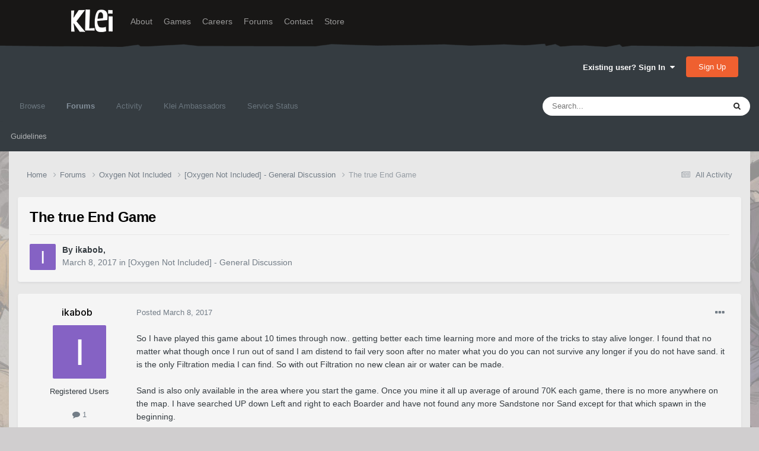

--- FILE ---
content_type: text/html;charset=UTF-8
request_url: https://forums.kleientertainment.com/forums/topic/75637-the-true-end-game/
body_size: 25462
content:
<!DOCTYPE html>
<html lang="en-US" dir="ltr">
	<head>
		<meta charset="utf-8">
        
		<title>The true End Game - [Oxygen Not Included] - General Discussion - Klei Entertainment Forums</title>
		
		
		
		

	<meta name="viewport" content="width=device-width, initial-scale=1">


	
	
		<meta property="og:image" content="https://cdn.forums.klei.com/monthly_2022_03/Klei-Forum-Default-Share-Meta-Image.png.4e691740a5b5ed4307b33392a356afd8.png">
	


	<meta name="twitter:card" content="summary_large_image" />




	
		
			
				<meta property="og:title" content="The true End Game">
			
		
	

	
		
			
				<meta property="og:type" content="website">
			
		
	

	
		
			
				<meta property="og:url" content="https://forums.kleientertainment.com/forums/topic/75637-the-true-end-game/">
			
		
	

	
		
			
				<meta name="description" content="So I have played this game about 10 times through now.. getting better each time learning more and more of the tricks to stay alive longer. I found that no matter what though once I run out of sand I am distend to fail very soon after no mater what you do you can not survive any longer if you do ...">
			
		
	

	
		
			
				<meta property="og:description" content="So I have played this game about 10 times through now.. getting better each time learning more and more of the tricks to stay alive longer. I found that no matter what though once I run out of sand I am distend to fail very soon after no mater what you do you can not survive any longer if you do ...">
			
		
	

	
		
			
				<meta property="og:updated_time" content="2017-03-13T09:08:45Z">
			
		
	

	
		
			
				<meta property="og:site_name" content="Klei Entertainment Forums">
			
		
	

	
		
			
				<meta property="og:locale" content="en_US">
			
		
	


	
		<link rel="canonical" href="https://forums.kleientertainment.com/forums/topic/75637-the-true-end-game/" />
	

<link rel="alternate" type="application/rss+xml" title="ONI Bug Tracker -" href="https://forums.kleientertainment.com/rss/1-oni-bug-tracker.xml/" /><link rel="alternate" type="application/rss+xml" title="ONI Bug Tracker - Spaced Out!" href="https://forums.kleientertainment.com/rss/2-oni-bug-tracker-spaced-out.xml/" /><link rel="alternate" type="application/rss+xml" title="ONI Beta Bug Tracker" href="https://forums.kleientertainment.com/rss/4-oni-beta-bug-tracker.xml/" /><link rel="alternate" type="application/rss+xml" title="Rotwood Bug Tracker" href="https://forums.kleientertainment.com/rss/5-rotwood-bug-tracker.xml/" /><link rel="alternate" type="application/rss+xml" title="Don&#039;t Starve Together Updates" href="https://forums.kleientertainment.com/rss/6-dont-starve-together-updates.xml/" />



<link rel="manifest" href="https://forums.kleientertainment.com/manifest.webmanifest/">
<meta name="msapplication-config" content="https://forums.kleientertainment.com/browserconfig.xml/">
<meta name="msapplication-starturl" content="/">
<meta name="application-name" content="Klei Entertainment Forums">
<meta name="apple-mobile-web-app-title" content="Klei Entertainment Forums">

	<meta name="theme-color" content="#353c41">










<link rel="preload" href="//forums.kleientertainment.com/applications/core/interface/font/fontawesome-webfont.woff2?v=4.7.0" as="font" crossorigin="anonymous">
		


	<link rel="preconnect" href="https://fonts.googleapis.com">
	<link rel="preconnect" href="https://fonts.gstatic.com" crossorigin>
	
		<link href="https://fonts.googleapis.com/css2?family=Inter:wght@300;400;500;600;700&display=swap" rel="stylesheet">
	



	<link rel='stylesheet' href='https://forums.kleientertainment.com/uploads/css_built_41/341e4a57816af3ba440d891ca87450ff_framework.css?v=064c59fc581753144880' media='all'>

	<link rel='stylesheet' href='https://forums.kleientertainment.com/uploads/css_built_41/05e81b71abe4f22d6eb8d1a929494829_responsive.css?v=064c59fc581753144880' media='all'>

	<link rel='stylesheet' href='https://forums.kleientertainment.com/uploads/css_built_41/20446cf2d164adcc029377cb04d43d17_flags.css?v=064c59fc581753144880' media='all'>

	<link rel='stylesheet' href='https://forums.kleientertainment.com/uploads/css_built_41/90eb5adf50a8c640f633d47fd7eb1778_core.css?v=064c59fc581753144880' media='all'>

	<link rel='stylesheet' href='https://forums.kleientertainment.com/uploads/css_built_41/5a0da001ccc2200dc5625c3f3934497d_core_responsive.css?v=064c59fc581753144880' media='all'>

	<link rel='stylesheet' href='https://forums.kleientertainment.com/uploads/css_built_41/62e269ced0fdab7e30e026f1d30ae516_forums.css?v=064c59fc581753144880' media='all'>

	<link rel='stylesheet' href='https://forums.kleientertainment.com/uploads/css_built_41/76e62c573090645fb99a15a363d8620e_forums_responsive.css?v=064c59fc581753144880' media='all'>

	<link rel='stylesheet' href='https://forums.kleientertainment.com/uploads/css_built_41/ebdea0c6a7dab6d37900b9190d3ac77b_topics.css?v=064c59fc581753144880' media='all'>





<link rel='stylesheet' href='https://forums.kleientertainment.com/uploads/css_built_41/258adbb6e4f3e83cd3b355f84e3fa002_custom.css?v=064c59fc581753144880' media='all'>




		
		

	</head>
	<body class='ipsApp ipsApp_front ipsJS_none ipsClearfix' data-controller='core.front.core.app' data-message="" data-pageApp='forums' data-pageLocation='front' data-pageModule='forums' data-pageController='topic' data-pageID='75637'  >
		
<header id="fixed-header">
  <div id="header">
    <div class="container">
      <a href="/" title="Klei Entertainment" rel="home" id="logo">
        <img src="https://cdn.forums.klei.com/monthly_2025_01/logo_klei.png.1b635a091babf073efa0333fa1ad2265.png" alt="Klei Entertainment" />
      </a>
      <div id="header-region">
        <div class="block block-system block-menu block-odd first" data-bid="system-main-menu">
          <ul class="menu">
            <li class="first leaf about mid-504"><a href="https://www.klei.com/about">About</a></li>
            <li class="leaf active-trail games mid-500"><a href="http://klei.com/games">Games</a></li>
            <li class="leaf careers mid-501"><a href="http://klei.com/careers">Careers</a></li>
            <li class="leaf forums mid-503 active-trail active"><a href="http://forums.kleientertainment.com/">Forums</a></li>
            <li class="leaf contact mid-499"><a href="http://klei.com/contact">Contact</a></li>
            <li class="last leaf store mid-502"><a href="http://shop.klei.com">Store</a></li>
          </ul>
        </div> <!-- /block -->
      </div> <!-- /header-region -->
    </div> <!-- /container -->
  </div> <!-- /header -->
<a href="http://forums.kleientertainment.com/kleiform.php">
  <div style="height: 0px; width: 0px;"></div>
</a>
        

        
<!---- KLEISTUFF below -->

<script>
function getRealTextWidth(el) {
  const clone = document.createElement('span');
  clone.textContent = el.textContent;

  // Copy computed font styles
  const style = window.getComputedStyle(el);
  clone.style.font = style.font;
  clone.style.fontSize = style.fontSize;
  clone.style.fontWeight = style.fontWeight;
  clone.style.fontFamily = style.fontFamily;

  clone.style.whiteSpace = 'nowrap';
  clone.style.visibility = 'hidden';
  clone.style.position = 'absolute';
  clone.style.left = '-9999px';
  clone.style.top = '0';
  document.body.appendChild(clone);

  const width = clone.getBoundingClientRect().width;
  document.body.removeChild(clone);
  return width;
}

function checkAndResizeAllAuthors() {
  const wrappers = document.querySelectorAll(".cAuthorName");

  wrappers.forEach(wrapper => {
    const el = wrapper.querySelector("a span");
    const link = wrapper.querySelector("a");

    if (!el || !link) return;

    // Reset any previous adjustment
    el.classList.remove("too-long");
    el.style.fontSize = "";

    requestAnimationFrame(() => {
      const textWidth = getRealTextWidth(el);
      const containerWidth = link.getBoundingClientRect().width;

      if (textWidth > containerWidth + 1) {
        el.classList.add("too-long");
      }
    });
  });
}

document.addEventListener("DOMContentLoaded", () => {
  setTimeout(() => {
    checkAndResizeAllAuthors();
    window.addEventListener("resize", checkAndResizeAllAuthors);
  }, 50);
});
</script>


<!---- KLEISTUFF above -->       
<a href="http://forums.kleientertainment.com/kleiform.php"><div style="height: 0px; width: 0px;"></div></a>
		  <a href='#ipsLayout_mainArea' class='ipsHide' title='Go to main content on this page' accesskey='m'>Jump to content</a>
		<div id='ipsLayout_header' class='ipsClearfix'>
			





			<header>
				<div class='ipsLayout_container'>
					

<a href='https://forums.kleientertainment.com/' id='elSiteTitle' accesskey='1'></a>

					
						

	<ul id='elUserNav' class='ipsList_inline cSignedOut ipsResponsive_showDesktop'>
		
        
		
        
        
            
            <li id='elSignInLink'>
                <a href='https://forums.kleientertainment.com/login/' data-ipsMenu-closeOnClick="false" data-ipsMenu id='elUserSignIn'>
                    Existing user? Sign In &nbsp;<i class='fa fa-caret-down'></i>
                </a>
                
<div id='elUserSignIn_menu' class='ipsMenu ipsMenu_auto ipsHide'>
	<form accept-charset='utf-8' method='post' action='https://forums.kleientertainment.com/login/'>
		<input type="hidden" name="csrfKey" value="d8707d320ed41f14de1208fc9c1f1776">
		<input type="hidden" name="ref" value="aHR0cHM6Ly9mb3J1bXMua2xlaWVudGVydGFpbm1lbnQuY29tL2ZvcnVtcy90b3BpYy83NTYzNy10aGUtdHJ1ZS1lbmQtZ2FtZS8=">
		<div data-role="loginForm">
			
			
			
				<div class='ipsColumns ipsColumns_noSpacing'>
					<div class='ipsColumn ipsColumn_wide' id='elUserSignIn_internal'>
						
<div class="ipsPad ipsForm ipsForm_vertical">
	<h4 class="ipsType_sectionHead">Sign In</h4>
	<br><br>
	<ul class='ipsList_reset'>
		<li class="ipsFieldRow ipsFieldRow_noLabel ipsFieldRow_fullWidth">
			
			
				<input type="text" placeholder="Display Name" name="auth" autocomplete="username">
			
		</li>
		<li class="ipsFieldRow ipsFieldRow_noLabel ipsFieldRow_fullWidth">
			<input type="password" placeholder="Password" name="password" autocomplete="current-password">
		</li>
		<li class="ipsFieldRow ipsFieldRow_checkbox ipsClearfix">
			<span class="ipsCustomInput">
				<input type="checkbox" name="remember_me" id="remember_me_checkbox" value="1" checked aria-checked="true">
				<span></span>
			</span>
			<div class="ipsFieldRow_content">
				<label class="ipsFieldRow_label" for="remember_me_checkbox">Remember me</label>
				<span class="ipsFieldRow_desc">Not recommended on shared computers</span>
			</div>
		</li>
		<li class="ipsFieldRow ipsFieldRow_fullWidth">
			<button type="submit" name="_processLogin" value="usernamepassword" class="ipsButton ipsButton_primary ipsButton_small" id="elSignIn_submit">Sign In</button>
			
				<p class="ipsType_right ipsType_small">
					
						<a href='https://forums.kleientertainment.com/lostpassword/' data-ipsDialog data-ipsDialog-title='Forgot your password?'>
					
					Forgot your password?</a>
				</p>
			
		</li>
	</ul>
</div>
					</div>
					<div class='ipsColumn ipsColumn_wide'>
						<div class='ipsPadding' id='elUserSignIn_external'>
							<div class='ipsAreaBackground_light ipsPadding:half'>
								
									<p class='ipsType_reset ipsType_small ipsType_center'><strong>Or sign in with one of these services</strong></p>
								
								
									<div class='ipsType_center ipsMargin_top:half'>
										

<button type="submit" name="_processLogin" value="3" class='ipsButton ipsButton_verySmall ipsButton_fullWidth ipsSocial ipsSocial_google' style="background-color: #4285F4">
	
		<span class='ipsSocial_icon'>
			
				<i class='fa fa-google'></i>
			
		</span>
		<span class='ipsSocial_text'>Sign in with Google</span>
	
</button>
									</div>
								
									<div class='ipsType_center ipsMargin_top:half'>
										

<button type="submit" name="_processLogin" value="9" class='ipsButton ipsButton_verySmall ipsButton_fullWidth ipsSocial ' style="background-color: #171a21">
	
		<span class='ipsSocial_icon'>
			
				<i class='fa fa-steam'></i>
			
		</span>
		<span class='ipsSocial_text'>Sign in with Steam</span>
	
</button>
									</div>
								
							</div>
						</div>
					</div>
				</div>
			
		</div>
	</form>
</div>
            </li>
            
        
		
			<li>
				
					<a href='https://forums.kleientertainment.com/register/'  id='elRegisterButton' class='ipsButton ipsButton_normal ipsButton_primary'>Sign Up</a>
				
			</li>
		
	</ul>

						
<ul class='ipsMobileHamburger ipsList_reset ipsResponsive_hideDesktop'>
	<li data-ipsDrawer data-ipsDrawer-drawerElem='#elMobileDrawer'>
		<a href='#' >
			
			
				
			
			
			
			<i class='fa fa-navicon'></i>
		</a>
	</li>
</ul>
					
				</div>
			</header>
			

	<nav data-controller='core.front.core.navBar' class=' ipsResponsive_showDesktop'>
		<div class='ipsNavBar_primary ipsLayout_container '>
			<ul data-role="primaryNavBar" class='ipsClearfix'>
				


	
	

	
		
		
		<li  id='elNavSecondary_1' data-role="navBarItem" data-navApp="core" data-navExt="CustomItem">
			
			
				<a href="https://forums.kleientertainment.com"  data-navItem-id="1" >
					Browse<span class='ipsNavBar_active__identifier'></span>
				</a>
			
			
				<ul class='ipsNavBar_secondary ipsHide' data-role='secondaryNavBar'>
					


	
		
		
		<li  id='elNavSecondary_18' data-role="navBarItem" data-navApp="cms" data-navExt="Pages">
			
			
				<a href="https://forums.kleientertainment.com/game-updates/"  data-navItem-id="18" >
					Game Updates<span class='ipsNavBar_active__identifier'></span>
				</a>
			
			
		</li>
	
	

	
		
		
		<li  id='elNavSecondary_17' data-role="navBarItem" data-navApp="cms" data-navExt="Pages">
			
			
				<a href="https://forums.kleientertainment.com/klei-bug-tracker/"  data-navItem-id="17" >
					Klei Bug Tracker<span class='ipsNavBar_active__identifier'></span>
				</a>
			
			
		</li>
	
	

					<li class='ipsHide' id='elNavigationMore_1' data-role='navMore'>
						<a href='#' data-ipsMenu data-ipsMenu-appendTo='#elNavigationMore_1' id='elNavigationMore_1_dropdown'>More <i class='fa fa-caret-down'></i></a>
						<ul class='ipsHide ipsMenu ipsMenu_auto' id='elNavigationMore_1_dropdown_menu' data-role='moreDropdown'></ul>
					</li>
				</ul>
			
		</li>
	
	

	
		
		
			
		
		<li class='ipsNavBar_active' data-active id='elNavSecondary_8' data-role="navBarItem" data-navApp="forums" data-navExt="Forums">
			
			
				<a href="https://forums.kleientertainment.com/forums/"  data-navItem-id="8" data-navDefault>
					Forums<span class='ipsNavBar_active__identifier'></span>
				</a>
			
			
				<ul class='ipsNavBar_secondary ' data-role='secondaryNavBar'>
					


	
		
		
		<li  id='elNavSecondary_11' data-role="navBarItem" data-navApp="core" data-navExt="Guidelines">
			
			
				<a href="https://forums.kleientertainment.com/guidelines/"  data-navItem-id="11" >
					Guidelines<span class='ipsNavBar_active__identifier'></span>
				</a>
			
			
		</li>
	
	

					<li class='ipsHide' id='elNavigationMore_8' data-role='navMore'>
						<a href='#' data-ipsMenu data-ipsMenu-appendTo='#elNavigationMore_8' id='elNavigationMore_8_dropdown'>More <i class='fa fa-caret-down'></i></a>
						<ul class='ipsHide ipsMenu ipsMenu_auto' id='elNavigationMore_8_dropdown_menu' data-role='moreDropdown'></ul>
					</li>
				</ul>
			
		</li>
	
	

	
		
		
		<li  id='elNavSecondary_2' data-role="navBarItem" data-navApp="core" data-navExt="CustomItem">
			
			
				<a href="https://forums.kleientertainment.com/discover/"  data-navItem-id="2" >
					Activity<span class='ipsNavBar_active__identifier'></span>
				</a>
			
			
				<ul class='ipsNavBar_secondary ipsHide' data-role='secondaryNavBar'>
					


	
		
		
		<li  id='elNavSecondary_3' data-role="navBarItem" data-navApp="core" data-navExt="AllActivity">
			
			
				<a href="https://forums.kleientertainment.com/discover/"  data-navItem-id="3" >
					All Activity<span class='ipsNavBar_active__identifier'></span>
				</a>
			
			
		</li>
	
	

	
		
		
		<li  id='elNavSecondary_4' data-role="navBarItem" data-navApp="core" data-navExt="YourActivityStreams">
			
			
				<a href="#" id="elNavigation_4" data-ipsMenu data-ipsMenu-appendTo='#elNavSecondary_2' data-ipsMenu-activeClass='ipsNavActive_menu' data-navItem-id="4" >
					My Activity Streams <i class="fa fa-caret-down"></i><span class='ipsNavBar_active__identifier'></span>
				</a>
				<ul id="elNavigation_4_menu" class="ipsMenu ipsMenu_auto ipsHide">
					

	
		
			<li class='ipsMenu_item' data-streamid='45'>
				<a href='https://forums.kleientertainment.com/discover/45/' >
					Game Updates
				</a>
			</li>
		
	

				</ul>
			
			
		</li>
	
	

	
		
		
		<li  id='elNavSecondary_5' data-role="navBarItem" data-navApp="core" data-navExt="YourActivityStreamsItem">
			
			
				<a href="https://forums.kleientertainment.com/discover/unread/"  data-navItem-id="5" >
					Unread Content<span class='ipsNavBar_active__identifier'></span>
				</a>
			
			
		</li>
	
	

	
		
		
		<li  id='elNavSecondary_6' data-role="navBarItem" data-navApp="core" data-navExt="YourActivityStreamsItem">
			
			
				<a href="https://forums.kleientertainment.com/discover/content-started/"  data-navItem-id="6" >
					Content I Started<span class='ipsNavBar_active__identifier'></span>
				</a>
			
			
		</li>
	
	

	
		
		
		<li  id='elNavSecondary_7' data-role="navBarItem" data-navApp="core" data-navExt="Search">
			
			
				<a href="https://forums.kleientertainment.com/search/"  data-navItem-id="7" >
					Search<span class='ipsNavBar_active__identifier'></span>
				</a>
			
			
		</li>
	
	

					<li class='ipsHide' id='elNavigationMore_2' data-role='navMore'>
						<a href='#' data-ipsMenu data-ipsMenu-appendTo='#elNavigationMore_2' id='elNavigationMore_2_dropdown'>More <i class='fa fa-caret-down'></i></a>
						<ul class='ipsHide ipsMenu ipsMenu_auto' id='elNavigationMore_2_dropdown_menu' data-role='moreDropdown'></ul>
					</li>
				</ul>
			
		</li>
	
	

	
		
		
		<li  id='elNavSecondary_30' data-role="navBarItem" data-navApp="cms" data-navExt="Pages">
			
			
				<a href="https://forums.kleientertainment.com/ambassador-list/"  data-navItem-id="30" >
					Klei Ambassadors<span class='ipsNavBar_active__identifier'></span>
				</a>
			
			
		</li>
	
	

	
		
		
		<li  id='elNavSecondary_21' data-role="navBarItem" data-navApp="core" data-navExt="CustomItem">
			
			
				<a href="https://status.kleientertainment.com/" target='_blank' rel="noopener" data-navItem-id="21" >
					Service Status<span class='ipsNavBar_active__identifier'></span>
				</a>
			
			
		</li>
	
	

	
	

	
	

	
	

	
	

				<li class='ipsHide' id='elNavigationMore' data-role='navMore'>
					<a href='#' data-ipsMenu data-ipsMenu-appendTo='#elNavigationMore' id='elNavigationMore_dropdown'>More</a>
					<ul class='ipsNavBar_secondary ipsHide' data-role='secondaryNavBar'>
						<li class='ipsHide' id='elNavigationMore_more' data-role='navMore'>
							<a href='#' data-ipsMenu data-ipsMenu-appendTo='#elNavigationMore_more' id='elNavigationMore_more_dropdown'>More <i class='fa fa-caret-down'></i></a>
							<ul class='ipsHide ipsMenu ipsMenu_auto' id='elNavigationMore_more_dropdown_menu' data-role='moreDropdown'></ul>
						</li>
					</ul>
				</li>
			</ul>
			

	<div id="elSearchWrapper">
		<div id='elSearch' data-controller="core.front.core.quickSearch">
			<form accept-charset='utf-8' action='//forums.kleientertainment.com/search/?do=quicksearch' method='post'>
                <input type='search' id='elSearchField' placeholder='Search...' name='q' autocomplete='off' aria-label='Search'>
                <details class='cSearchFilter'>
                    <summary class='cSearchFilter__text'></summary>
                    <ul class='cSearchFilter__menu'>
                        
                        <li><label><input type="radio" name="type" value="all" ><span class='cSearchFilter__menuText'>Everywhere</span></label></li>
                        
                            
                                <li><label><input type="radio" name="type" value='contextual_{&quot;type&quot;:&quot;forums_topic&quot;,&quot;nodes&quot;:119}' checked><span class='cSearchFilter__menuText'>This Forum</span></label></li>
                            
                                <li><label><input type="radio" name="type" value='contextual_{&quot;type&quot;:&quot;forums_topic&quot;,&quot;item&quot;:75637}' checked><span class='cSearchFilter__menuText'>This Topic</span></label></li>
                            
                        
                        
                            <li><label><input type="radio" name="type" value="forums_topic"><span class='cSearchFilter__menuText'>Topics</span></label></li>
                        
                            <li><label><input type="radio" name="type" value="downloads_file"><span class='cSearchFilter__menuText'>Files</span></label></li>
                        
                            <li><label><input type="radio" name="type" value="cms_pages_pageitem"><span class='cSearchFilter__menuText'>Pages</span></label></li>
                        
                            <li><label><input type="radio" name="type" value="cms_records4"><span class='cSearchFilter__menuText'>Bugs</span></label></li>
                        
                            <li><label><input type="radio" name="type" value="cms_records7"><span class='cSearchFilter__menuText'>Updates</span></label></li>
                        
                            <li><label><input type="radio" name="type" value="cms_records9"><span class='cSearchFilter__menuText'>Bugs</span></label></li>
                        
                            <li><label><input type="radio" name="type" value="core_members"><span class='cSearchFilter__menuText'>Members</span></label></li>
                        
                    </ul>
                </details>
				<button class='cSearchSubmit' type="submit" aria-label='Search'><i class="fa fa-search"></i></button>
			</form>
		</div>
	</div>

		</div>
	</nav>

			
<ul id='elMobileNav' class='ipsResponsive_hideDesktop' data-controller='core.front.core.mobileNav'>
	
		
			
			
				
				
			
				
				
			
				
					<li id='elMobileBreadcrumb'>
						<a href='https://forums.kleientertainment.com/forums/forum/119-oxygen-not-included-general-discussion/'>
							<span>[Oxygen Not Included] - General Discussion</span>
						</a>
					</li>
				
				
			
				
				
			
		
	
	
	
	<li >
		<a data-action="defaultStream" href='https://forums.kleientertainment.com/discover/'><i class="fa fa-newspaper-o" aria-hidden="true"></i></a>
	</li>

	

	
		<li class='ipsJS_show'>
			<a href='https://forums.kleientertainment.com/search/'><i class='fa fa-search'></i></a>
		</li>
	
</ul>
		</div>   
		<main id='ipsLayout_body' class='ipsLayout_container'>
			<div id='ipsLayout_contentArea'>
				<div id='ipsLayout_contentWrapper'>
					
<nav class='ipsBreadcrumb ipsBreadcrumb_top ipsFaded_withHover'>
	

	<ul class='ipsList_inline ipsPos_right'>
		
		<li >
			<a data-action="defaultStream" class='ipsType_light '  href='https://forums.kleientertainment.com/discover/'><i class="fa fa-newspaper-o" aria-hidden="true"></i> <span>All Activity</span></a>
		</li>
		
	</ul>

	<ul data-role="breadcrumbList">
		<li>
			<a title="Home" href='https://forums.kleientertainment.com/'>
				<span>Home <i class='fa fa-angle-right'></i></span>
			</a>
		</li>
		
		
			<li>
				
					<a href='https://forums.kleientertainment.com/forums/'>
						<span>Forums <i class='fa fa-angle-right' aria-hidden="true"></i></span>
					</a>
				
			</li>
		
			<li>
				
					<a href='https://forums.kleientertainment.com/forums/forum/118-oxygen-not-included/'>
						<span>Oxygen Not Included <i class='fa fa-angle-right' aria-hidden="true"></i></span>
					</a>
				
			</li>
		
			<li>
				
					<a href='https://forums.kleientertainment.com/forums/forum/119-oxygen-not-included-general-discussion/'>
						<span>[Oxygen Not Included] - General Discussion <i class='fa fa-angle-right' aria-hidden="true"></i></span>
					</a>
				
			</li>
		
			<li>
				
					The true End Game
				
			</li>
		
	</ul>
</nav>
					
					<div id='ipsLayout_mainArea'>
						
						
						
						

	




						


<div class="ipsPageHeader ipsResponsive_pull ipsBox ipsPadding sm:ipsPadding:half ipsMargin_bottom">
		
	
	<div class="ipsFlex ipsFlex-ai:center ipsFlex-fw:wrap ipsGap:4">
		<div class="ipsFlex-flex:11">
			<h1 class="ipsType_pageTitle ipsContained_container">
				

				
				
					<span class="ipsType_break ipsContained">
						<span>The true End Game</span>
					</span>
				
			</h1>
			
			
		</div>
		
	</div>
	<hr class="ipsHr">
	<div class="ipsPageHeader__meta ipsFlex ipsFlex-jc:between ipsFlex-ai:center ipsFlex-fw:wrap ipsGap:3">
		<div class="ipsFlex-flex:11">
			<div class="ipsPhotoPanel ipsPhotoPanel_mini ipsPhotoPanel_notPhone ipsClearfix">
				


	<a href="https://forums.kleientertainment.com/profile/985387-ikabob/" rel="nofollow" data-ipsHover data-ipsHover-width="370" data-ipsHover-target="https://forums.kleientertainment.com/profile/985387-ikabob/?do=hovercard" class="ipsUserPhoto ipsUserPhoto_mini" title="Go to ikabob's profile">
		<img src='data:image/svg+xml,%3Csvg%20xmlns%3D%22http%3A%2F%2Fwww.w3.org%2F2000%2Fsvg%22%20viewBox%3D%220%200%201024%201024%22%20style%3D%22background%3A%238562c4%22%3E%3Cg%3E%3Ctext%20text-anchor%3D%22middle%22%20dy%3D%22.35em%22%20x%3D%22512%22%20y%3D%22512%22%20fill%3D%22%23ffffff%22%20font-size%3D%22700%22%20font-family%3D%22-apple-system%2C%20BlinkMacSystemFont%2C%20Roboto%2C%20Helvetica%2C%20Arial%2C%20sans-serif%22%3EI%3C%2Ftext%3E%3C%2Fg%3E%3C%2Fsvg%3E' alt='ikabob' loading="lazy">
	</a>

				<div>
					<p class="ipsType_reset ipsType_blendLinks">
						<span class="ipsType_normal">
						
							<strong>By 


<a href='https://forums.kleientertainment.com/profile/985387-ikabob/' rel="nofollow" data-ipsHover data-ipsHover-width='370' data-ipsHover-target='https://forums.kleientertainment.com/profile/985387-ikabob/?do=hovercard&amp;referrer=https%253A%252F%252Fforums.kleientertainment.com%252Fforums%252Ftopic%252F75637-the-true-end-game%252F' title="Go to ikabob's profile" class="ipsType_break"><span id="cAuthorPane_author" color="#000000"><span id="cAuthorPane_author" color="#000000">ikabob</span></a>, </strong><br>
							<span class="ipsType_light"><time datetime='2017-03-08T23:30:42Z' title='03/08/17 11:30  PM' data-short='8 yr'>March 8, 2017</time> in <a href="https://forums.kleientertainment.com/forums/forum/119-oxygen-not-included-general-discussion/">[Oxygen Not Included] - General Discussion</a></span>
						
						</span>
					</p>
				</div>
			</div>
		</div>
					
	</div>
	
	
</div>








<div class="ipsClearfix">
	<ul class="ipsToolList ipsToolList_horizontal ipsClearfix ipsSpacer_both ipsResponsive_hidePhone">
		
		
		
	</ul>
</div>



    

<div id="comments" data-controller="core.front.core.commentFeed,forums.front.topic.view, core.front.core.ignoredComments" data-autopoll data-baseurl="https://forums.kleientertainment.com/forums/topic/75637-the-true-end-game/" data-lastpage data-feedid="topic-75637" class="cTopic ipsClear ipsSpacer_top">
	
			
	

	

<div data-controller='core.front.core.recommendedComments' data-url='https://forums.kleientertainment.com/forums/topic/75637-the-true-end-game/?recommended=comments' class='ipsRecommendedComments ipsHide'>
	<div data-role="recommendedComments">
		<h2 class='ipsType_sectionHead ipsType_large ipsType_bold ipsMargin_bottom'>Recommended Posts</h2>
		
	</div>
</div>
	
	<div id="elPostFeed" data-role="commentFeed" data-controller="core.front.core.moderation" >
		<form action="https://forums.kleientertainment.com/forums/topic/75637-the-true-end-game/?csrfKey=d8707d320ed41f14de1208fc9c1f1776&amp;do=multimodComment" method="post" data-ipspageaction data-role="moderationTools">
			
			
				

					

					
					



<a id='comment-879838'></a>
<article  id='elComment_879838' class='cPost ipsBox ipsResponsive_pull  ipsComment  ipsComment_parent ipsClearfix ipsClear ipsColumns ipsColumns_noSpacing ipsColumns_collapsePhone    '>
	

	

	<div class='cAuthorPane_mobile ipsResponsive_showPhone'>
		<div class='cAuthorPane_photo'>
			<div class='cAuthorPane_photoWrap'>
				


	<a href="https://forums.kleientertainment.com/profile/985387-ikabob/" rel="nofollow" data-ipsHover data-ipsHover-width="370" data-ipsHover-target="https://forums.kleientertainment.com/profile/985387-ikabob/?do=hovercard" class="ipsUserPhoto ipsUserPhoto_large" title="Go to ikabob's profile">
		<img src='data:image/svg+xml,%3Csvg%20xmlns%3D%22http%3A%2F%2Fwww.w3.org%2F2000%2Fsvg%22%20viewBox%3D%220%200%201024%201024%22%20style%3D%22background%3A%238562c4%22%3E%3Cg%3E%3Ctext%20text-anchor%3D%22middle%22%20dy%3D%22.35em%22%20x%3D%22512%22%20y%3D%22512%22%20fill%3D%22%23ffffff%22%20font-size%3D%22700%22%20font-family%3D%22-apple-system%2C%20BlinkMacSystemFont%2C%20Roboto%2C%20Helvetica%2C%20Arial%2C%20sans-serif%22%3EI%3C%2Ftext%3E%3C%2Fg%3E%3C%2Fsvg%3E' alt='ikabob' loading="lazy">
	</a>

				
				
			</div>
		</div>
		<div class='cAuthorPane_content'>
			<h3 class='ipsType_sectionHead cAuthorPane_author ipsType_break ipsType_blendLinks ipsFlex ipsFlex-ai:center'>
				


<a href='https://forums.kleientertainment.com/profile/985387-ikabob/' rel="nofollow" data-ipsHover data-ipsHover-width='370' data-ipsHover-target='https://forums.kleientertainment.com/profile/985387-ikabob/?do=hovercard&amp;referrer=https%253A%252F%252Fforums.kleientertainment.com%252Fforums%252Ftopic%252F75637-the-true-end-game%252F' title="Go to ikabob's profile" class="ipsType_break"><span id="cAuthorPane_author" color="#000000"><span id="cAuthorPane_author" color="#000000">ikabob</span></a>
			</h3>
			<div class='ipsType_light ipsType_reset'>
				<a href='https://forums.kleientertainment.com/forums/topic/75637-the-true-end-game/?do=findComment&amp;comment=879838' rel="nofollow" class='ipsType_blendLinks'>Posted <time datetime='2017-03-08T23:30:42Z' title='03/08/17 11:30  PM' data-short='8 yr'>March 8, 2017</time></a>
				
			</div>
		</div>
	</div>
	<aside class='ipsComment_author cAuthorPane ipsColumn ipsColumn_medium ipsResponsive_hidePhone'>
		<h3 class='ipsType_sectionHead cAuthorPane_author ipsType_blendLinks ipsType_break'><strong><span class="cAuthorName">


<a href='https://forums.kleientertainment.com/profile/985387-ikabob/' rel="nofollow" data-ipsHover data-ipsHover-width='370' data-ipsHover-target='https://forums.kleientertainment.com/profile/985387-ikabob/?do=hovercard&amp;referrer=https%253A%252F%252Fforums.kleientertainment.com%252Fforums%252Ftopic%252F75637-the-true-end-game%252F' title="Go to ikabob's profile" class="ipsType_break"><span id="cAuthorPane_author" color="#000000">ikabob</a></span></strong>
			
		</h3>
		<ul class='cAuthorPane_info ipsList_reset'>
			<li data-role='photo' class='cAuthorPane_photo'>
				<div class='cAuthorPane_photoWrap'>
					


	<a href="https://forums.kleientertainment.com/profile/985387-ikabob/" rel="nofollow" data-ipsHover data-ipsHover-width="370" data-ipsHover-target="https://forums.kleientertainment.com/profile/985387-ikabob/?do=hovercard" class="ipsUserPhoto ipsUserPhoto_large" title="Go to ikabob's profile">
		<img src='data:image/svg+xml,%3Csvg%20xmlns%3D%22http%3A%2F%2Fwww.w3.org%2F2000%2Fsvg%22%20viewBox%3D%220%200%201024%201024%22%20style%3D%22background%3A%238562c4%22%3E%3Cg%3E%3Ctext%20text-anchor%3D%22middle%22%20dy%3D%22.35em%22%20x%3D%22512%22%20y%3D%22512%22%20fill%3D%22%23ffffff%22%20font-size%3D%22700%22%20font-family%3D%22-apple-system%2C%20BlinkMacSystemFont%2C%20Roboto%2C%20Helvetica%2C%20Arial%2C%20sans-serif%22%3EI%3C%2Ftext%3E%3C%2Fg%3E%3C%2Fsvg%3E' alt='ikabob' loading="lazy">
	</a>

					
					
				</div>
			</li>
			
				<li data-role='group'><span id="cAuthorPane_author" color="#000000">Registered Users</span></li>
				
			
			
				<li data-role='stats' class='ipsMargin_top'>
					<ul class="ipsList_reset ipsType_light ipsFlex ipsFlex-ai:center ipsFlex-jc:center ipsGap_row:2 cAuthorPane_stats">
						<li>
							
								<a href="https://forums.kleientertainment.com/profile/985387-ikabob/content/" rel="nofollow" title="1 post" data-ipsTooltip class="ipsType_blendLinks">
							
								<i class="fa fa-comment"></i> 1
							
								</a>
							
						</li>
						
					</ul>
				</li>
			
			
				

			
		</ul>
	</aside>
	<div class='ipsColumn ipsColumn_fluid ipsMargin:none'>
		

<div id='comment-879838_wrap' data-controller='core.front.core.comment' data-commentApp='forums' data-commentType='forums' data-commentID="879838" data-quoteData='{&quot;userid&quot;:985387,&quot;username&quot;:&quot;ikabob&quot;,&quot;timestamp&quot;:1489015842,&quot;contentapp&quot;:&quot;forums&quot;,&quot;contenttype&quot;:&quot;forums&quot;,&quot;contentid&quot;:75637,&quot;contentclass&quot;:&quot;forums_Topic&quot;,&quot;contentcommentid&quot;:879838}' class='ipsComment_content ipsType_medium'>

	<div class='ipsComment_meta ipsType_light ipsFlex ipsFlex-ai:center ipsFlex-jc:between ipsFlex-fd:row-reverse'>
		<div class='ipsType_light ipsType_reset ipsType_blendLinks ipsComment_toolWrap'>
			<div class='ipsResponsive_hidePhone ipsComment_badges'>
				<ul class='ipsList_reset ipsFlex ipsFlex-jc:end ipsFlex-fw:wrap ipsGap:2 ipsGap_row:1'>
					
					
					
					
					
				</ul>
			</div>
			<ul class='ipsList_reset ipsComment_tools'>
				<li>
					<a href='#elControls_879838_menu' class='ipsComment_ellipsis' id='elControls_879838' title='More options...' data-ipsMenu data-ipsMenu-appendTo='#comment-879838_wrap'><i class='fa fa-ellipsis-h'></i></a>
					<ul id='elControls_879838_menu' class='ipsMenu ipsMenu_narrow ipsHide'>
						
						
							<li class='ipsMenu_item'><a href='https://forums.kleientertainment.com/forums/topic/75637-the-true-end-game/' title='Share this post' data-ipsDialog data-ipsDialog-size='narrow' data-ipsDialog-content='#elShareComment_879838_menu' data-ipsDialog-title="Share this post" id='elSharePost_879838' data-role='shareComment'>Share</a></li>
						
                        
						
						
						
							
								
							
							
							
							
							
							
						
					</ul>
				</li>
				
			</ul>
		</div>

		<div class='ipsType_reset ipsResponsive_hidePhone'>
			<a href='https://forums.kleientertainment.com/forums/topic/75637-the-true-end-game/?do=findComment&amp;comment=879838' rel="nofollow" class='ipsType_blendLinks'>Posted <time datetime='2017-03-08T23:30:42Z' title='03/08/17 11:30  PM' data-short='8 yr'>March 8, 2017</time></a>
			
			<span class='ipsResponsive_hidePhone'>
				
				
			</span>
		</div>
	</div>

	

    

	<div class='cPost_contentWrap'>
		
		<div data-role='commentContent' class='ipsType_normal ipsType_richText ipsPadding_bottom ipsContained' data-controller='core.front.core.lightboxedImages'>

          
<p>
	So I have played this game about 10 times through now.. getting better each time learning more and more of the tricks to stay alive longer. I found that no matter what though once I run out of sand I am distend to fail very soon after no mater what you do you can not survive any longer if you do not have sand. it is the only Filtration media I can find. So with out Filtration no new clean air or water can be made.<br /><br />
	Sand is also only available in the area where you start the game. Once you mine it all up average of around 70K each game, there is no more anywhere on the map. I have searched UP down Left and right to each Boarder and have not found any more Sandstone nor Sand except for that which spawn in the beginning.
</p>

<p>
	so my question is has any else notice this also. or has anyone found a way to combat this with the current system?
</p>

<p>
	 
</p>

<p>
	 
</p>

<p>
	my longest Campaign as of late is 190+ cycles,  could go longer but with out sand I don't see why. They will just die, nothing to filter Air or Water.
</p>


			
		</div>

		

		
	</div>

	

	



<div class='ipsPadding ipsHide cPostShareMenu' id='elShareComment_879838_menu'>
	<h5 class='ipsType_normal ipsType_reset'>Link to comment</h5>
	
		
	
	
    <span data-ipsCopy data-ipsCopy-flashmessage>
        <a href="https://forums.kleientertainment.com/forums/topic/75637-the-true-end-game/" class="ipsButton ipsButton_light ipsButton_small ipsButton_fullWidth" data-role="copyButton" data-clipboard-text="https://forums.kleientertainment.com/forums/topic/75637-the-true-end-game/" data-ipstooltip title='Copy Link to Clipboard'><i class="fa fa-clone"></i> https://forums.kleientertainment.com/forums/topic/75637-the-true-end-game/</a>
    </span>

	
	<h5 class='ipsType_normal ipsType_reset ipsSpacer_top'>Share on other sites</h5>
	

	<ul class='ipsList_inline ipsList_noSpacing ipsClearfix' data-controller="core.front.core.sharelink">
		
			<li>
<a href="https://x.com/share?url=https%3A%2F%2Fforums.kleientertainment.com%2Fforums%2Ftopic%2F75637-the-true-end-game%2F%3Fdo%3DfindComment%26comment%3D879838" class="cShareLink cShareLink_x" target="_blank" data-role="shareLink" title='Share on X' data-ipsTooltip rel='nofollow noopener'>
    <i class="fa fa-x"></i>
</a></li>
		
			<li>
<a href="https://www.facebook.com/sharer/sharer.php?u=https%3A%2F%2Fforums.kleientertainment.com%2Fforums%2Ftopic%2F75637-the-true-end-game%2F%3Fdo%3DfindComment%26comment%3D879838" class="cShareLink cShareLink_facebook" target="_blank" data-role="shareLink" title='Share on Facebook' data-ipsTooltip rel='noopener nofollow'>
	<i class="fa fa-facebook"></i>
</a></li>
		
			<li>
<a href="https://www.reddit.com/submit?url=https%3A%2F%2Fforums.kleientertainment.com%2Fforums%2Ftopic%2F75637-the-true-end-game%2F%3Fdo%3DfindComment%26comment%3D879838&amp;title=The+true+End+Game" rel="nofollow noopener" class="cShareLink cShareLink_reddit" target="_blank" title='Share on Reddit' data-ipsTooltip>
	<i class="fa fa-reddit"></i>
</a></li>
		
			<li>
<a href="https://pinterest.com/pin/create/button/?url=https://forums.kleientertainment.com/forums/topic/75637-the-true-end-game/?do=findComment%26comment=879838&amp;media=https://cdn.forums.klei.com/monthly_2022_03/Klei-Forum-Default-Share-Meta-Image.png.4e691740a5b5ed4307b33392a356afd8.png" class="cShareLink cShareLink_pinterest" rel="nofollow noopener" target="_blank" data-role="shareLink" title='Share on Pinterest' data-ipsTooltip>
	<i class="fa fa-pinterest"></i>
</a></li>
		
	</ul>


	<hr class='ipsHr'>
	<button class='ipsHide ipsButton ipsButton_small ipsButton_light ipsButton_fullWidth ipsMargin_top:half' data-controller='core.front.core.webshare' data-role='webShare' data-webShareTitle='The true End Game' data-webShareText='So I have played this game about 10 times through now.. getting better each time learning more and more of the tricks to stay alive longer. I found that no matter what though once I run out of sand I am distend to fail very soon after no mater what you do you can not survive any longer if you do not have sand. it is the only Filtration media I can find. So with out Filtration no new clean air or water can be made.  
	Sand is also only available in the area where you start the game. Once you mine it all up average of around 70K each game, there is no more anywhere on the map. I have searched UP down Left and right to each Boarder and have not found any more Sandstone nor Sand except for that which spawn in the beginning.
 


	so my question is has any else notice this also. or has anyone found a way to combat this with the current system?
 


	 
 


	 
 


	my longest Campaign as of late is 190+ cycles,  could go longer but with out sand I don&#039;t see why. They will just die, nothing to filter Air or Water.
 
' data-webShareUrl='https://forums.kleientertainment.com/forums/topic/75637-the-true-end-game/?do=findComment&amp;comment=879838'>More sharing options...</button>

	
</div>
</div>
	</div>
</article>
					
					
					
				

					

					
					



<a id='comment-879849'></a>
<article  id='elComment_879849' class='cPost ipsBox ipsResponsive_pull  ipsComment  ipsComment_parent ipsClearfix ipsClear ipsColumns ipsColumns_noSpacing ipsColumns_collapsePhone    '>
	

	

	<div class='cAuthorPane_mobile ipsResponsive_showPhone'>
		<div class='cAuthorPane_photo'>
			<div class='cAuthorPane_photoWrap'>
				


	<a href="https://forums.kleientertainment.com/profile/985399-zilican/" rel="nofollow" data-ipsHover data-ipsHover-width="370" data-ipsHover-target="https://forums.kleientertainment.com/profile/985399-zilican/?do=hovercard" class="ipsUserPhoto ipsUserPhoto_large" title="Go to Zilican's profile">
		<img src='data:image/svg+xml,%3Csvg%20xmlns%3D%22http%3A%2F%2Fwww.w3.org%2F2000%2Fsvg%22%20viewBox%3D%220%200%201024%201024%22%20style%3D%22background%3A%2362c468%22%3E%3Cg%3E%3Ctext%20text-anchor%3D%22middle%22%20dy%3D%22.35em%22%20x%3D%22512%22%20y%3D%22512%22%20fill%3D%22%23ffffff%22%20font-size%3D%22700%22%20font-family%3D%22-apple-system%2C%20BlinkMacSystemFont%2C%20Roboto%2C%20Helvetica%2C%20Arial%2C%20sans-serif%22%3EZ%3C%2Ftext%3E%3C%2Fg%3E%3C%2Fsvg%3E' alt='Zilican' loading="lazy">
	</a>

				
				
			</div>
		</div>
		<div class='cAuthorPane_content'>
			<h3 class='ipsType_sectionHead cAuthorPane_author ipsType_break ipsType_blendLinks ipsFlex ipsFlex-ai:center'>
				


<a href='https://forums.kleientertainment.com/profile/985399-zilican/' rel="nofollow" data-ipsHover data-ipsHover-width='370' data-ipsHover-target='https://forums.kleientertainment.com/profile/985399-zilican/?do=hovercard&amp;referrer=https%253A%252F%252Fforums.kleientertainment.com%252Fforums%252Ftopic%252F75637-the-true-end-game%252F' title="Go to Zilican's profile" class="ipsType_break"><span id="cAuthorPane_author" color="#000000"><span id="cAuthorPane_author" color="#000000">Zilican</span></a>
			</h3>
			<div class='ipsType_light ipsType_reset'>
				<a href='https://forums.kleientertainment.com/forums/topic/75637-the-true-end-game/?do=findComment&amp;comment=879849' rel="nofollow" class='ipsType_blendLinks'>Posted <time datetime='2017-03-08T23:56:35Z' title='03/08/17 11:56  PM' data-short='8 yr'>March 8, 2017</time></a>
				
			</div>
		</div>
	</div>
	<aside class='ipsComment_author cAuthorPane ipsColumn ipsColumn_medium ipsResponsive_hidePhone'>
		<h3 class='ipsType_sectionHead cAuthorPane_author ipsType_blendLinks ipsType_break'><strong><span class="cAuthorName">


<a href='https://forums.kleientertainment.com/profile/985399-zilican/' rel="nofollow" data-ipsHover data-ipsHover-width='370' data-ipsHover-target='https://forums.kleientertainment.com/profile/985399-zilican/?do=hovercard&amp;referrer=https%253A%252F%252Fforums.kleientertainment.com%252Fforums%252Ftopic%252F75637-the-true-end-game%252F' title="Go to Zilican's profile" class="ipsType_break"><span id="cAuthorPane_author" color="#000000">Zilican</a></span></strong>
			
		</h3>
		<ul class='cAuthorPane_info ipsList_reset'>
			<li data-role='photo' class='cAuthorPane_photo'>
				<div class='cAuthorPane_photoWrap'>
					


	<a href="https://forums.kleientertainment.com/profile/985399-zilican/" rel="nofollow" data-ipsHover data-ipsHover-width="370" data-ipsHover-target="https://forums.kleientertainment.com/profile/985399-zilican/?do=hovercard" class="ipsUserPhoto ipsUserPhoto_large" title="Go to Zilican's profile">
		<img src='data:image/svg+xml,%3Csvg%20xmlns%3D%22http%3A%2F%2Fwww.w3.org%2F2000%2Fsvg%22%20viewBox%3D%220%200%201024%201024%22%20style%3D%22background%3A%2362c468%22%3E%3Cg%3E%3Ctext%20text-anchor%3D%22middle%22%20dy%3D%22.35em%22%20x%3D%22512%22%20y%3D%22512%22%20fill%3D%22%23ffffff%22%20font-size%3D%22700%22%20font-family%3D%22-apple-system%2C%20BlinkMacSystemFont%2C%20Roboto%2C%20Helvetica%2C%20Arial%2C%20sans-serif%22%3EZ%3C%2Ftext%3E%3C%2Fg%3E%3C%2Fsvg%3E' alt='Zilican' loading="lazy">
	</a>

					
					
				</div>
			</li>
			
				<li data-role='group'><span id="cAuthorPane_author" color="#000000">Registered Users</span></li>
				
			
			
				<li data-role='stats' class='ipsMargin_top'>
					<ul class="ipsList_reset ipsType_light ipsFlex ipsFlex-ai:center ipsFlex-jc:center ipsGap_row:2 cAuthorPane_stats">
						<li>
							
								<a href="https://forums.kleientertainment.com/profile/985399-zilican/content/" rel="nofollow" title="2 posts" data-ipsTooltip class="ipsType_blendLinks">
							
								<i class="fa fa-comment"></i> 2
							
								</a>
							
						</li>
						
					</ul>
				</li>
			
			
				

			
		</ul>
	</aside>
	<div class='ipsColumn ipsColumn_fluid ipsMargin:none'>
		

<div id='comment-879849_wrap' data-controller='core.front.core.comment' data-commentApp='forums' data-commentType='forums' data-commentID="879849" data-quoteData='{&quot;userid&quot;:985399,&quot;username&quot;:&quot;Zilican&quot;,&quot;timestamp&quot;:1489017395,&quot;contentapp&quot;:&quot;forums&quot;,&quot;contenttype&quot;:&quot;forums&quot;,&quot;contentid&quot;:75637,&quot;contentclass&quot;:&quot;forums_Topic&quot;,&quot;contentcommentid&quot;:879849}' class='ipsComment_content ipsType_medium'>

	<div class='ipsComment_meta ipsType_light ipsFlex ipsFlex-ai:center ipsFlex-jc:between ipsFlex-fd:row-reverse'>
		<div class='ipsType_light ipsType_reset ipsType_blendLinks ipsComment_toolWrap'>
			<div class='ipsResponsive_hidePhone ipsComment_badges'>
				<ul class='ipsList_reset ipsFlex ipsFlex-jc:end ipsFlex-fw:wrap ipsGap:2 ipsGap_row:1'>
					
					
					
					
					
				</ul>
			</div>
			<ul class='ipsList_reset ipsComment_tools'>
				<li>
					<a href='#elControls_879849_menu' class='ipsComment_ellipsis' id='elControls_879849' title='More options...' data-ipsMenu data-ipsMenu-appendTo='#comment-879849_wrap'><i class='fa fa-ellipsis-h'></i></a>
					<ul id='elControls_879849_menu' class='ipsMenu ipsMenu_narrow ipsHide'>
						
						
							<li class='ipsMenu_item'><a href='https://forums.kleientertainment.com/forums/topic/75637-the-true-end-game/?do=findComment&amp;comment=879849' rel="nofollow" title='Share this post' data-ipsDialog data-ipsDialog-size='narrow' data-ipsDialog-content='#elShareComment_879849_menu' data-ipsDialog-title="Share this post" id='elSharePost_879849' data-role='shareComment'>Share</a></li>
						
                        
						
						
						
							
								
							
							
							
							
							
							
						
					</ul>
				</li>
				
			</ul>
		</div>

		<div class='ipsType_reset ipsResponsive_hidePhone'>
			<a href='https://forums.kleientertainment.com/forums/topic/75637-the-true-end-game/?do=findComment&amp;comment=879849' rel="nofollow" class='ipsType_blendLinks'>Posted <time datetime='2017-03-08T23:56:35Z' title='03/08/17 11:56  PM' data-short='8 yr'>March 8, 2017</time></a>
			
			<span class='ipsResponsive_hidePhone'>
				
				
			</span>
		</div>
	</div>

	

    

	<div class='cPost_contentWrap'>
		
		<div data-role='commentContent' class='ipsType_normal ipsType_richText ipsPadding_bottom ipsContained' data-controller='core.front.core.lightboxedImages'>

          
<p>
	You can purify water/oxygen by using heating/cooling.  Turn contaminated water into steam, cool the steam and it turns into clean water.  Freeze contaminated oxygen, and heat into regular oxygen.  It can be difficult to get working, but once you have it set up, it works quite well.
</p>

<p>
	 
</p>

<p>
	You can also abuse vomit to keep a constant supply of contaminated water.  <br /><br />
	This post may give you a few ideas: 
</p>
<iframe data-embedcontent="" frameborder="0" src="https://forums.kleientertainment.com/topic/74956-cycle-475/?do=embed"></iframe>

<p>
	<br />
	Any questions just ask
</p>


			
		</div>

		

		
	</div>

	

	



<div class='ipsPadding ipsHide cPostShareMenu' id='elShareComment_879849_menu'>
	<h5 class='ipsType_normal ipsType_reset'>Link to comment</h5>
	
		
	
	
    <span data-ipsCopy data-ipsCopy-flashmessage>
        <a href="https://forums.kleientertainment.com/forums/topic/75637-the-true-end-game/#findComment-879849" class="ipsButton ipsButton_light ipsButton_small ipsButton_fullWidth" data-role="copyButton" data-clipboard-text="https://forums.kleientertainment.com/forums/topic/75637-the-true-end-game/#findComment-879849" data-ipstooltip title='Copy Link to Clipboard'><i class="fa fa-clone"></i> https://forums.kleientertainment.com/forums/topic/75637-the-true-end-game/#findComment-879849</a>
    </span>

	
	<h5 class='ipsType_normal ipsType_reset ipsSpacer_top'>Share on other sites</h5>
	

	<ul class='ipsList_inline ipsList_noSpacing ipsClearfix' data-controller="core.front.core.sharelink">
		
			<li>
<a href="https://x.com/share?url=https%3A%2F%2Fforums.kleientertainment.com%2Fforums%2Ftopic%2F75637-the-true-end-game%2F%3Fdo%3DfindComment%26comment%3D879849" class="cShareLink cShareLink_x" target="_blank" data-role="shareLink" title='Share on X' data-ipsTooltip rel='nofollow noopener'>
    <i class="fa fa-x"></i>
</a></li>
		
			<li>
<a href="https://www.facebook.com/sharer/sharer.php?u=https%3A%2F%2Fforums.kleientertainment.com%2Fforums%2Ftopic%2F75637-the-true-end-game%2F%3Fdo%3DfindComment%26comment%3D879849" class="cShareLink cShareLink_facebook" target="_blank" data-role="shareLink" title='Share on Facebook' data-ipsTooltip rel='noopener nofollow'>
	<i class="fa fa-facebook"></i>
</a></li>
		
			<li>
<a href="https://www.reddit.com/submit?url=https%3A%2F%2Fforums.kleientertainment.com%2Fforums%2Ftopic%2F75637-the-true-end-game%2F%3Fdo%3DfindComment%26comment%3D879849&amp;title=The+true+End+Game" rel="nofollow noopener" class="cShareLink cShareLink_reddit" target="_blank" title='Share on Reddit' data-ipsTooltip>
	<i class="fa fa-reddit"></i>
</a></li>
		
			<li>
<a href="https://pinterest.com/pin/create/button/?url=https://forums.kleientertainment.com/forums/topic/75637-the-true-end-game/?do=findComment%26comment=879849&amp;media=https://cdn.forums.klei.com/monthly_2022_03/Klei-Forum-Default-Share-Meta-Image.png.4e691740a5b5ed4307b33392a356afd8.png" class="cShareLink cShareLink_pinterest" rel="nofollow noopener" target="_blank" data-role="shareLink" title='Share on Pinterest' data-ipsTooltip>
	<i class="fa fa-pinterest"></i>
</a></li>
		
	</ul>


	<hr class='ipsHr'>
	<button class='ipsHide ipsButton ipsButton_small ipsButton_light ipsButton_fullWidth ipsMargin_top:half' data-controller='core.front.core.webshare' data-role='webShare' data-webShareTitle='The true End Game' data-webShareText='You can purify water/oxygen by using heating/cooling.  Turn contaminated water into steam, cool the steam and it turns into clean water.  Freeze contaminated oxygen, and heat into regular oxygen.  It can be difficult to get working, but once you have it set up, it works quite well.
 


	 
 


	You can also abuse vomit to keep a constant supply of contaminated water.    
	This post may give you a few ideas: 
 



	 
	Any questions just ask
 
' data-webShareUrl='https://forums.kleientertainment.com/forums/topic/75637-the-true-end-game/?do=findComment&amp;comment=879849'>More sharing options...</button>

	
</div>
</div>
	</div>
</article>
					
					
					
				

					

					
					



<a id='comment-879911'></a>
<article  id='elComment_879911' class='cPost ipsBox ipsResponsive_pull  ipsComment  ipsComment_parent ipsClearfix ipsClear ipsColumns ipsColumns_noSpacing ipsColumns_collapsePhone    '>
	

	

	<div class='cAuthorPane_mobile ipsResponsive_showPhone'>
		<div class='cAuthorPane_photo'>
			<div class='cAuthorPane_photoWrap'>
				


	<a href="https://forums.kleientertainment.com/profile/977422-saturnus/" rel="nofollow" data-ipsHover data-ipsHover-width="370" data-ipsHover-target="https://forums.kleientertainment.com/profile/977422-saturnus/?do=hovercard" class="ipsUserPhoto ipsUserPhoto_large" title="Go to Saturnus's profile">
		<img src='//cdn.forums.klei.com/monthly_2017_11/photo.thumb.jpg.81d4b8cccef0749bdc36b7f0b7899183.jpg' alt='Saturnus' loading="lazy">
	</a>

				
				
			</div>
		</div>
		<div class='cAuthorPane_content'>
			<h3 class='ipsType_sectionHead cAuthorPane_author ipsType_break ipsType_blendLinks ipsFlex ipsFlex-ai:center'>
				


<a href='https://forums.kleientertainment.com/profile/977422-saturnus/' rel="nofollow" data-ipsHover data-ipsHover-width='370' data-ipsHover-target='https://forums.kleientertainment.com/profile/977422-saturnus/?do=hovercard&amp;referrer=https%253A%252F%252Fforums.kleientertainment.com%252Fforums%252Ftopic%252F75637-the-true-end-game%252F' title="Go to Saturnus's profile" class="ipsType_break"><span id="cAuthorPane_author" color="#000000"><span id="cAuthorPane_author" color="#000000">Saturnus</span></a>
			</h3>
			<div class='ipsType_light ipsType_reset'>
				<a href='https://forums.kleientertainment.com/forums/topic/75637-the-true-end-game/?do=findComment&amp;comment=879911' rel="nofollow" class='ipsType_blendLinks'>Posted <time datetime='2017-03-09T01:34:04Z' title='03/09/17 01:34  AM' data-short='8 yr'>March 9, 2017</time></a>
				
			</div>
		</div>
	</div>
	<aside class='ipsComment_author cAuthorPane ipsColumn ipsColumn_medium ipsResponsive_hidePhone'>
		<h3 class='ipsType_sectionHead cAuthorPane_author ipsType_blendLinks ipsType_break'><strong><span class="cAuthorName">


<a href='https://forums.kleientertainment.com/profile/977422-saturnus/' rel="nofollow" data-ipsHover data-ipsHover-width='370' data-ipsHover-target='https://forums.kleientertainment.com/profile/977422-saturnus/?do=hovercard&amp;referrer=https%253A%252F%252Fforums.kleientertainment.com%252Fforums%252Ftopic%252F75637-the-true-end-game%252F' title="Go to Saturnus's profile" class="ipsType_break"><span id="cAuthorPane_author" color="#000000">Saturnus</a></span></strong>
			
		</h3>
		<ul class='cAuthorPane_info ipsList_reset'>
			<li data-role='photo' class='cAuthorPane_photo'>
				<div class='cAuthorPane_photoWrap'>
					


	<a href="https://forums.kleientertainment.com/profile/977422-saturnus/" rel="nofollow" data-ipsHover data-ipsHover-width="370" data-ipsHover-target="https://forums.kleientertainment.com/profile/977422-saturnus/?do=hovercard" class="ipsUserPhoto ipsUserPhoto_large" title="Go to Saturnus's profile">
		<img src='//cdn.forums.klei.com/monthly_2017_11/photo.thumb.jpg.81d4b8cccef0749bdc36b7f0b7899183.jpg' alt='Saturnus' loading="lazy">
	</a>

					
					
				</div>
			</li>
			
				<li data-role='group'><span id="cAuthorPane_author" color="#000000">Registered Users</span></li>
				
			
			
				<li data-role='stats' class='ipsMargin_top'>
					<ul class="ipsList_reset ipsType_light ipsFlex ipsFlex-ai:center ipsFlex-jc:center ipsGap_row:2 cAuthorPane_stats">
						<li>
							
								<a href="https://forums.kleientertainment.com/profile/977422-saturnus/content/" rel="nofollow" title="4633 posts" data-ipsTooltip class="ipsType_blendLinks">
							
								<i class="fa fa-comment"></i> 4.6k
							
								</a>
							
						</li>
						
					</ul>
				</li>
			
			
				

	
		
<a title="Alpha Contributor"><img src="https://kleiforums.s3.amazonaws.com/badges/onibeta_sm.png"></img></a>
	

			
		</ul>
	</aside>
	<div class='ipsColumn ipsColumn_fluid ipsMargin:none'>
		

<div id='comment-879911_wrap' data-controller='core.front.core.comment' data-commentApp='forums' data-commentType='forums' data-commentID="879911" data-quoteData='{&quot;userid&quot;:977422,&quot;username&quot;:&quot;Saturnus&quot;,&quot;timestamp&quot;:1489023244,&quot;contentapp&quot;:&quot;forums&quot;,&quot;contenttype&quot;:&quot;forums&quot;,&quot;contentid&quot;:75637,&quot;contentclass&quot;:&quot;forums_Topic&quot;,&quot;contentcommentid&quot;:879911}' class='ipsComment_content ipsType_medium'>

	<div class='ipsComment_meta ipsType_light ipsFlex ipsFlex-ai:center ipsFlex-jc:between ipsFlex-fd:row-reverse'>
		<div class='ipsType_light ipsType_reset ipsType_blendLinks ipsComment_toolWrap'>
			<div class='ipsResponsive_hidePhone ipsComment_badges'>
				<ul class='ipsList_reset ipsFlex ipsFlex-jc:end ipsFlex-fw:wrap ipsGap:2 ipsGap_row:1'>
					
					
					
					
					
				</ul>
			</div>
			<ul class='ipsList_reset ipsComment_tools'>
				<li>
					<a href='#elControls_879911_menu' class='ipsComment_ellipsis' id='elControls_879911' title='More options...' data-ipsMenu data-ipsMenu-appendTo='#comment-879911_wrap'><i class='fa fa-ellipsis-h'></i></a>
					<ul id='elControls_879911_menu' class='ipsMenu ipsMenu_narrow ipsHide'>
						
						
							<li class='ipsMenu_item'><a href='https://forums.kleientertainment.com/forums/topic/75637-the-true-end-game/?do=findComment&amp;comment=879911' rel="nofollow" title='Share this post' data-ipsDialog data-ipsDialog-size='narrow' data-ipsDialog-content='#elShareComment_879911_menu' data-ipsDialog-title="Share this post" id='elSharePost_879911' data-role='shareComment'>Share</a></li>
						
                        
						
						
						
							
								
							
							
							
							
							
							
						
					</ul>
				</li>
				
			</ul>
		</div>

		<div class='ipsType_reset ipsResponsive_hidePhone'>
			<a href='https://forums.kleientertainment.com/forums/topic/75637-the-true-end-game/?do=findComment&amp;comment=879911' rel="nofollow" class='ipsType_blendLinks'>Posted <time datetime='2017-03-09T01:34:04Z' title='03/09/17 01:34  AM' data-short='8 yr'>March 9, 2017</time></a>
			
			<span class='ipsResponsive_hidePhone'>
				
				
			</span>
		</div>
	</div>

	

    

	<div class='cPost_contentWrap'>
		
		<div data-role='commentContent' class='ipsType_normal ipsType_richText ipsPadding_bottom ipsContained' data-controller='core.front.core.lightboxedImages'>

          <p>
	You can make water from condensing steam from contaminated water into clean water. You can also realize you don't need water at all for anything. That saves you the biggest amount of worry.<br /><br />
	You can make pure O2 from liquefying contaminated O2. Or you can realize that your dupes are mostly fine breathing contaminated O2.<br /><br />
	The idea that you need water or pure O2 is your own limitation, it's not one set by the game.
</p>

			
		</div>

		

		
	</div>

	

	



<div class='ipsPadding ipsHide cPostShareMenu' id='elShareComment_879911_menu'>
	<h5 class='ipsType_normal ipsType_reset'>Link to comment</h5>
	
		
	
	
    <span data-ipsCopy data-ipsCopy-flashmessage>
        <a href="https://forums.kleientertainment.com/forums/topic/75637-the-true-end-game/#findComment-879911" class="ipsButton ipsButton_light ipsButton_small ipsButton_fullWidth" data-role="copyButton" data-clipboard-text="https://forums.kleientertainment.com/forums/topic/75637-the-true-end-game/#findComment-879911" data-ipstooltip title='Copy Link to Clipboard'><i class="fa fa-clone"></i> https://forums.kleientertainment.com/forums/topic/75637-the-true-end-game/#findComment-879911</a>
    </span>

	
	<h5 class='ipsType_normal ipsType_reset ipsSpacer_top'>Share on other sites</h5>
	

	<ul class='ipsList_inline ipsList_noSpacing ipsClearfix' data-controller="core.front.core.sharelink">
		
			<li>
<a href="https://x.com/share?url=https%3A%2F%2Fforums.kleientertainment.com%2Fforums%2Ftopic%2F75637-the-true-end-game%2F%3Fdo%3DfindComment%26comment%3D879911" class="cShareLink cShareLink_x" target="_blank" data-role="shareLink" title='Share on X' data-ipsTooltip rel='nofollow noopener'>
    <i class="fa fa-x"></i>
</a></li>
		
			<li>
<a href="https://www.facebook.com/sharer/sharer.php?u=https%3A%2F%2Fforums.kleientertainment.com%2Fforums%2Ftopic%2F75637-the-true-end-game%2F%3Fdo%3DfindComment%26comment%3D879911" class="cShareLink cShareLink_facebook" target="_blank" data-role="shareLink" title='Share on Facebook' data-ipsTooltip rel='noopener nofollow'>
	<i class="fa fa-facebook"></i>
</a></li>
		
			<li>
<a href="https://www.reddit.com/submit?url=https%3A%2F%2Fforums.kleientertainment.com%2Fforums%2Ftopic%2F75637-the-true-end-game%2F%3Fdo%3DfindComment%26comment%3D879911&amp;title=The+true+End+Game" rel="nofollow noopener" class="cShareLink cShareLink_reddit" target="_blank" title='Share on Reddit' data-ipsTooltip>
	<i class="fa fa-reddit"></i>
</a></li>
		
			<li>
<a href="https://pinterest.com/pin/create/button/?url=https://forums.kleientertainment.com/forums/topic/75637-the-true-end-game/?do=findComment%26comment=879911&amp;media=https://cdn.forums.klei.com/monthly_2022_03/Klei-Forum-Default-Share-Meta-Image.png.4e691740a5b5ed4307b33392a356afd8.png" class="cShareLink cShareLink_pinterest" rel="nofollow noopener" target="_blank" data-role="shareLink" title='Share on Pinterest' data-ipsTooltip>
	<i class="fa fa-pinterest"></i>
</a></li>
		
	</ul>


	<hr class='ipsHr'>
	<button class='ipsHide ipsButton ipsButton_small ipsButton_light ipsButton_fullWidth ipsMargin_top:half' data-controller='core.front.core.webshare' data-role='webShare' data-webShareTitle='The true End Game' data-webShareText='You can make water from condensing steam from contaminated water into clean water. You can also realize you don&#039;t need water at all for anything. That saves you the biggest amount of worry.  
	You can make pure O2 from liquefying contaminated O2. Or you can realize that your dupes are mostly fine breathing contaminated O2.  
	The idea that you need water or pure O2 is your own limitation, it&#039;s not one set by the game.
 ' data-webShareUrl='https://forums.kleientertainment.com/forums/topic/75637-the-true-end-game/?do=findComment&amp;comment=879911'>More sharing options...</button>

	
</div>
</div>
	</div>
</article>
					
					
					
				

					

					
					



<a id='comment-879914'></a>
<article  id='elComment_879914' class='cPost ipsBox ipsResponsive_pull  ipsComment  ipsComment_parent ipsClearfix ipsClear ipsColumns ipsColumns_noSpacing ipsColumns_collapsePhone    '>
	

	

	<div class='cAuthorPane_mobile ipsResponsive_showPhone'>
		<div class='cAuthorPane_photo'>
			<div class='cAuthorPane_photoWrap'>
				


	<a href="https://forums.kleientertainment.com/profile/979420-travin/" rel="nofollow" data-ipsHover data-ipsHover-width="370" data-ipsHover-target="https://forums.kleientertainment.com/profile/979420-travin/?do=hovercard" class="ipsUserPhoto ipsUserPhoto_large" title="Go to Travin's profile">
		<img src='//cdn.forums.klei.com/monthly_2017_02/FB_IMG_1488009149082.thumb.jpg.5d9363d01c58219d9eb2257c3a0fdaa3.jpg' alt='Travin' loading="lazy">
	</a>

				
				
			</div>
		</div>
		<div class='cAuthorPane_content'>
			<h3 class='ipsType_sectionHead cAuthorPane_author ipsType_break ipsType_blendLinks ipsFlex ipsFlex-ai:center'>
				


<a href='https://forums.kleientertainment.com/profile/979420-travin/' rel="nofollow" data-ipsHover data-ipsHover-width='370' data-ipsHover-target='https://forums.kleientertainment.com/profile/979420-travin/?do=hovercard&amp;referrer=https%253A%252F%252Fforums.kleientertainment.com%252Fforums%252Ftopic%252F75637-the-true-end-game%252F' title="Go to Travin's profile" class="ipsType_break"><span id="cAuthorPane_author" color="#000000"><span id="cAuthorPane_author" color="#000000">Travin</span></a>
			</h3>
			<div class='ipsType_light ipsType_reset'>
				<a href='https://forums.kleientertainment.com/forums/topic/75637-the-true-end-game/?do=findComment&amp;comment=879914' rel="nofollow" class='ipsType_blendLinks'>Posted <time datetime='2017-03-09T01:36:00Z' title='03/09/17 01:36  AM' data-short='8 yr'>March 9, 2017</time></a>
				
			</div>
		</div>
	</div>
	<aside class='ipsComment_author cAuthorPane ipsColumn ipsColumn_medium ipsResponsive_hidePhone'>
		<h3 class='ipsType_sectionHead cAuthorPane_author ipsType_blendLinks ipsType_break'><strong><span class="cAuthorName">


<a href='https://forums.kleientertainment.com/profile/979420-travin/' rel="nofollow" data-ipsHover data-ipsHover-width='370' data-ipsHover-target='https://forums.kleientertainment.com/profile/979420-travin/?do=hovercard&amp;referrer=https%253A%252F%252Fforums.kleientertainment.com%252Fforums%252Ftopic%252F75637-the-true-end-game%252F' title="Go to Travin's profile" class="ipsType_break"><span id="cAuthorPane_author" color="#000000">Travin</a></span></strong>
			
		</h3>
		<ul class='cAuthorPane_info ipsList_reset'>
			<li data-role='photo' class='cAuthorPane_photo'>
				<div class='cAuthorPane_photoWrap'>
					


	<a href="https://forums.kleientertainment.com/profile/979420-travin/" rel="nofollow" data-ipsHover data-ipsHover-width="370" data-ipsHover-target="https://forums.kleientertainment.com/profile/979420-travin/?do=hovercard" class="ipsUserPhoto ipsUserPhoto_large" title="Go to Travin's profile">
		<img src='//cdn.forums.klei.com/monthly_2017_02/FB_IMG_1488009149082.thumb.jpg.5d9363d01c58219d9eb2257c3a0fdaa3.jpg' alt='Travin' loading="lazy">
	</a>

					
					
				</div>
			</li>
			
				<li data-role='group'><span id="cAuthorPane_author" color="#000000">Registered Users</span></li>
				
			
			
				<li data-role='stats' class='ipsMargin_top'>
					<ul class="ipsList_reset ipsType_light ipsFlex ipsFlex-ai:center ipsFlex-jc:center ipsGap_row:2 cAuthorPane_stats">
						<li>
							
								<a href="https://forums.kleientertainment.com/profile/979420-travin/content/" rel="nofollow" title="35 posts" data-ipsTooltip class="ipsType_blendLinks">
							
								<i class="fa fa-comment"></i> 35
							
								</a>
							
						</li>
						
					</ul>
				</li>
			
			
				

			
		</ul>
	</aside>
	<div class='ipsColumn ipsColumn_fluid ipsMargin:none'>
		

<div id='comment-879914_wrap' data-controller='core.front.core.comment' data-commentApp='forums' data-commentType='forums' data-commentID="879914" data-quoteData='{&quot;userid&quot;:979420,&quot;username&quot;:&quot;Travin&quot;,&quot;timestamp&quot;:1489023360,&quot;contentapp&quot;:&quot;forums&quot;,&quot;contenttype&quot;:&quot;forums&quot;,&quot;contentid&quot;:75637,&quot;contentclass&quot;:&quot;forums_Topic&quot;,&quot;contentcommentid&quot;:879914}' class='ipsComment_content ipsType_medium'>

	<div class='ipsComment_meta ipsType_light ipsFlex ipsFlex-ai:center ipsFlex-jc:between ipsFlex-fd:row-reverse'>
		<div class='ipsType_light ipsType_reset ipsType_blendLinks ipsComment_toolWrap'>
			<div class='ipsResponsive_hidePhone ipsComment_badges'>
				<ul class='ipsList_reset ipsFlex ipsFlex-jc:end ipsFlex-fw:wrap ipsGap:2 ipsGap_row:1'>
					
					
					
					
					
				</ul>
			</div>
			<ul class='ipsList_reset ipsComment_tools'>
				<li>
					<a href='#elControls_879914_menu' class='ipsComment_ellipsis' id='elControls_879914' title='More options...' data-ipsMenu data-ipsMenu-appendTo='#comment-879914_wrap'><i class='fa fa-ellipsis-h'></i></a>
					<ul id='elControls_879914_menu' class='ipsMenu ipsMenu_narrow ipsHide'>
						
						
							<li class='ipsMenu_item'><a href='https://forums.kleientertainment.com/forums/topic/75637-the-true-end-game/?do=findComment&amp;comment=879914' rel="nofollow" title='Share this post' data-ipsDialog data-ipsDialog-size='narrow' data-ipsDialog-content='#elShareComment_879914_menu' data-ipsDialog-title="Share this post" id='elSharePost_879914' data-role='shareComment'>Share</a></li>
						
                        
						
						
						
							
								
							
							
							
							
							
							
						
					</ul>
				</li>
				
			</ul>
		</div>

		<div class='ipsType_reset ipsResponsive_hidePhone'>
			<a href='https://forums.kleientertainment.com/forums/topic/75637-the-true-end-game/?do=findComment&amp;comment=879914' rel="nofollow" class='ipsType_blendLinks'>Posted <time datetime='2017-03-09T01:36:00Z' title='03/09/17 01:36  AM' data-short='8 yr'>March 9, 2017</time></a>
			
			<span class='ipsResponsive_hidePhone'>
				
				
			</span>
		</div>
	</div>

	

    

	<div class='cPost_contentWrap'>
		
		<div data-role='commentContent' class='ipsType_normal ipsType_richText ipsPadding_bottom ipsContained' data-controller='core.front.core.lightboxedImages'>

          <p>
	There's also another long discussion about the ultimate outcome being that everyone dies. Like your goldfish, ant farm, sea monkeys, terrarium, etc. I don't believe the game is intended to have a happy, uplifting music video ending. 
</p>

			
		</div>

		

		
	</div>

	

	



<div class='ipsPadding ipsHide cPostShareMenu' id='elShareComment_879914_menu'>
	<h5 class='ipsType_normal ipsType_reset'>Link to comment</h5>
	
		
	
	
    <span data-ipsCopy data-ipsCopy-flashmessage>
        <a href="https://forums.kleientertainment.com/forums/topic/75637-the-true-end-game/#findComment-879914" class="ipsButton ipsButton_light ipsButton_small ipsButton_fullWidth" data-role="copyButton" data-clipboard-text="https://forums.kleientertainment.com/forums/topic/75637-the-true-end-game/#findComment-879914" data-ipstooltip title='Copy Link to Clipboard'><i class="fa fa-clone"></i> https://forums.kleientertainment.com/forums/topic/75637-the-true-end-game/#findComment-879914</a>
    </span>

	
	<h5 class='ipsType_normal ipsType_reset ipsSpacer_top'>Share on other sites</h5>
	

	<ul class='ipsList_inline ipsList_noSpacing ipsClearfix' data-controller="core.front.core.sharelink">
		
			<li>
<a href="https://x.com/share?url=https%3A%2F%2Fforums.kleientertainment.com%2Fforums%2Ftopic%2F75637-the-true-end-game%2F%3Fdo%3DfindComment%26comment%3D879914" class="cShareLink cShareLink_x" target="_blank" data-role="shareLink" title='Share on X' data-ipsTooltip rel='nofollow noopener'>
    <i class="fa fa-x"></i>
</a></li>
		
			<li>
<a href="https://www.facebook.com/sharer/sharer.php?u=https%3A%2F%2Fforums.kleientertainment.com%2Fforums%2Ftopic%2F75637-the-true-end-game%2F%3Fdo%3DfindComment%26comment%3D879914" class="cShareLink cShareLink_facebook" target="_blank" data-role="shareLink" title='Share on Facebook' data-ipsTooltip rel='noopener nofollow'>
	<i class="fa fa-facebook"></i>
</a></li>
		
			<li>
<a href="https://www.reddit.com/submit?url=https%3A%2F%2Fforums.kleientertainment.com%2Fforums%2Ftopic%2F75637-the-true-end-game%2F%3Fdo%3DfindComment%26comment%3D879914&amp;title=The+true+End+Game" rel="nofollow noopener" class="cShareLink cShareLink_reddit" target="_blank" title='Share on Reddit' data-ipsTooltip>
	<i class="fa fa-reddit"></i>
</a></li>
		
			<li>
<a href="https://pinterest.com/pin/create/button/?url=https://forums.kleientertainment.com/forums/topic/75637-the-true-end-game/?do=findComment%26comment=879914&amp;media=https://cdn.forums.klei.com/monthly_2022_03/Klei-Forum-Default-Share-Meta-Image.png.4e691740a5b5ed4307b33392a356afd8.png" class="cShareLink cShareLink_pinterest" rel="nofollow noopener" target="_blank" data-role="shareLink" title='Share on Pinterest' data-ipsTooltip>
	<i class="fa fa-pinterest"></i>
</a></li>
		
	</ul>


	<hr class='ipsHr'>
	<button class='ipsHide ipsButton ipsButton_small ipsButton_light ipsButton_fullWidth ipsMargin_top:half' data-controller='core.front.core.webshare' data-role='webShare' data-webShareTitle='The true End Game' data-webShareText='There&#039;s also another long discussion about the ultimate outcome being that everyone dies. Like your goldfish, ant farm, sea monkeys, terrarium, etc. I don&#039;t believe the game is intended to have a happy, uplifting music video ending. 
 ' data-webShareUrl='https://forums.kleientertainment.com/forums/topic/75637-the-true-end-game/?do=findComment&amp;comment=879914'>More sharing options...</button>

	
</div>
</div>
	</div>
</article>
					
					
					
				

					

					
					



<a id='comment-879976'></a>
<article  id='elComment_879976' class='cPost ipsBox ipsResponsive_pull  ipsComment  ipsComment_parent ipsClearfix ipsClear ipsColumns ipsColumns_noSpacing ipsColumns_collapsePhone    '>
	

	

	<div class='cAuthorPane_mobile ipsResponsive_showPhone'>
		<div class='cAuthorPane_photo'>
			<div class='cAuthorPane_photoWrap'>
				


	<a href="https://forums.kleientertainment.com/profile/983936-spoonsonmyelbows/" rel="nofollow" data-ipsHover data-ipsHover-width="370" data-ipsHover-target="https://forums.kleientertainment.com/profile/983936-spoonsonmyelbows/?do=hovercard" class="ipsUserPhoto ipsUserPhoto_large" title="Go to SpoonsOnMyElbows's profile">
		<img src='//cdn.forums.klei.com/monthly_2017_03/avatar.thumb.png.48d364fd18f820d5dca7a8a6a70ccc00.png' alt='SpoonsOnMyElbows' loading="lazy">
	</a>

				
				
			</div>
		</div>
		<div class='cAuthorPane_content'>
			<h3 class='ipsType_sectionHead cAuthorPane_author ipsType_break ipsType_blendLinks ipsFlex ipsFlex-ai:center'>
				


<a href='https://forums.kleientertainment.com/profile/983936-spoonsonmyelbows/' rel="nofollow" data-ipsHover data-ipsHover-width='370' data-ipsHover-target='https://forums.kleientertainment.com/profile/983936-spoonsonmyelbows/?do=hovercard&amp;referrer=https%253A%252F%252Fforums.kleientertainment.com%252Fforums%252Ftopic%252F75637-the-true-end-game%252F' title="Go to SpoonsOnMyElbows's profile" class="ipsType_break"><span id="cAuthorPane_author" color="#000000"><span id="cAuthorPane_author" color="#000000">SpoonsOnMyElbows</span></a>
			</h3>
			<div class='ipsType_light ipsType_reset'>
				<a href='https://forums.kleientertainment.com/forums/topic/75637-the-true-end-game/?do=findComment&amp;comment=879976' rel="nofollow" class='ipsType_blendLinks'>Posted <time datetime='2017-03-09T05:16:08Z' title='03/09/17 05:16  AM' data-short='8 yr'>March 9, 2017</time></a>
				
			</div>
		</div>
	</div>
	<aside class='ipsComment_author cAuthorPane ipsColumn ipsColumn_medium ipsResponsive_hidePhone'>
		<h3 class='ipsType_sectionHead cAuthorPane_author ipsType_blendLinks ipsType_break'><strong><span class="cAuthorName">


<a href='https://forums.kleientertainment.com/profile/983936-spoonsonmyelbows/' rel="nofollow" data-ipsHover data-ipsHover-width='370' data-ipsHover-target='https://forums.kleientertainment.com/profile/983936-spoonsonmyelbows/?do=hovercard&amp;referrer=https%253A%252F%252Fforums.kleientertainment.com%252Fforums%252Ftopic%252F75637-the-true-end-game%252F' title="Go to SpoonsOnMyElbows's profile" class="ipsType_break"><span id="cAuthorPane_author" color="#000000">SpoonsOnMyElbows</a></span></strong>
			
		</h3>
		<ul class='cAuthorPane_info ipsList_reset'>
			<li data-role='photo' class='cAuthorPane_photo'>
				<div class='cAuthorPane_photoWrap'>
					


	<a href="https://forums.kleientertainment.com/profile/983936-spoonsonmyelbows/" rel="nofollow" data-ipsHover data-ipsHover-width="370" data-ipsHover-target="https://forums.kleientertainment.com/profile/983936-spoonsonmyelbows/?do=hovercard" class="ipsUserPhoto ipsUserPhoto_large" title="Go to SpoonsOnMyElbows's profile">
		<img src='//cdn.forums.klei.com/monthly_2017_03/avatar.thumb.png.48d364fd18f820d5dca7a8a6a70ccc00.png' alt='SpoonsOnMyElbows' loading="lazy">
	</a>

					
					
				</div>
			</li>
			
				<li data-role='group'><span id="cAuthorPane_author" color="#000000">Registered Users</span></li>
				
			
			
				<li data-role='stats' class='ipsMargin_top'>
					<ul class="ipsList_reset ipsType_light ipsFlex ipsFlex-ai:center ipsFlex-jc:center ipsGap_row:2 cAuthorPane_stats">
						<li>
							
								<a href="https://forums.kleientertainment.com/profile/983936-spoonsonmyelbows/content/" rel="nofollow" title="152 posts" data-ipsTooltip class="ipsType_blendLinks">
							
								<i class="fa fa-comment"></i> 152
							
								</a>
							
						</li>
						
					</ul>
				</li>
			
			
				

			
		</ul>
	</aside>
	<div class='ipsColumn ipsColumn_fluid ipsMargin:none'>
		

<div id='comment-879976_wrap' data-controller='core.front.core.comment' data-commentApp='forums' data-commentType='forums' data-commentID="879976" data-quoteData='{&quot;userid&quot;:983936,&quot;username&quot;:&quot;SpoonsOnMyElbows&quot;,&quot;timestamp&quot;:1489036568,&quot;contentapp&quot;:&quot;forums&quot;,&quot;contenttype&quot;:&quot;forums&quot;,&quot;contentid&quot;:75637,&quot;contentclass&quot;:&quot;forums_Topic&quot;,&quot;contentcommentid&quot;:879976}' class='ipsComment_content ipsType_medium'>

	<div class='ipsComment_meta ipsType_light ipsFlex ipsFlex-ai:center ipsFlex-jc:between ipsFlex-fd:row-reverse'>
		<div class='ipsType_light ipsType_reset ipsType_blendLinks ipsComment_toolWrap'>
			<div class='ipsResponsive_hidePhone ipsComment_badges'>
				<ul class='ipsList_reset ipsFlex ipsFlex-jc:end ipsFlex-fw:wrap ipsGap:2 ipsGap_row:1'>
					
					
					
					
					
				</ul>
			</div>
			<ul class='ipsList_reset ipsComment_tools'>
				<li>
					<a href='#elControls_879976_menu' class='ipsComment_ellipsis' id='elControls_879976' title='More options...' data-ipsMenu data-ipsMenu-appendTo='#comment-879976_wrap'><i class='fa fa-ellipsis-h'></i></a>
					<ul id='elControls_879976_menu' class='ipsMenu ipsMenu_narrow ipsHide'>
						
						
							<li class='ipsMenu_item'><a href='https://forums.kleientertainment.com/forums/topic/75637-the-true-end-game/?do=findComment&amp;comment=879976' rel="nofollow" title='Share this post' data-ipsDialog data-ipsDialog-size='narrow' data-ipsDialog-content='#elShareComment_879976_menu' data-ipsDialog-title="Share this post" id='elSharePost_879976' data-role='shareComment'>Share</a></li>
						
                        
						
						
						
							
								
							
							
							
							
							
							
						
					</ul>
				</li>
				
			</ul>
		</div>

		<div class='ipsType_reset ipsResponsive_hidePhone'>
			<a href='https://forums.kleientertainment.com/forums/topic/75637-the-true-end-game/?do=findComment&amp;comment=879976' rel="nofollow" class='ipsType_blendLinks'>Posted <time datetime='2017-03-09T05:16:08Z' title='03/09/17 05:16  AM' data-short='8 yr'>March 9, 2017</time></a>
			
			<span class='ipsResponsive_hidePhone'>
				
				
			</span>
		</div>
	</div>

	

    

	<div class='cPost_contentWrap'>
		
		<div data-role='commentContent' class='ipsType_normal ipsType_richText ipsPadding_bottom ipsContained' data-controller='core.front.core.lightboxedImages'>

          
<blockquote class="ipsQuote" data-ipsquote="" data-ipsquote-contentapp="forums" data-ipsquote-contentclass="forums_Topic" data-ipsquote-contentcommentid="879838" data-ipsquote-contentid="75637" data-ipsquote-contenttype="forums" data-ipsquote-timestamp="1489015842" data-ipsquote-userid="985387" data-ipsquote-username="ikabob">
	<div class="ipsQuote_citation">
		5 hours ago, ikabob said:
	</div>

	<div class="ipsQuote_contents">
		<p>
			my longest Campaign as of late is 190+ cycles,  could go longer but with out sand I don't see why. They will just die, nothing to filter Air or Water.
		</p>
	</div>
</blockquote>

<p>
	Heat filters air and water.<br />
	Cooling contaminated oxygen to a liquid, and then heating it back to a gas turns it into clean oxygen.<br />
	Heating contaminated water to steam, and then cooling it back to a liquid turns it into clean water.<br /><br />
	There is no need for sand.
</p>


			
		</div>

		

		
	</div>

	

	



<div class='ipsPadding ipsHide cPostShareMenu' id='elShareComment_879976_menu'>
	<h5 class='ipsType_normal ipsType_reset'>Link to comment</h5>
	
		
	
	
    <span data-ipsCopy data-ipsCopy-flashmessage>
        <a href="https://forums.kleientertainment.com/forums/topic/75637-the-true-end-game/#findComment-879976" class="ipsButton ipsButton_light ipsButton_small ipsButton_fullWidth" data-role="copyButton" data-clipboard-text="https://forums.kleientertainment.com/forums/topic/75637-the-true-end-game/#findComment-879976" data-ipstooltip title='Copy Link to Clipboard'><i class="fa fa-clone"></i> https://forums.kleientertainment.com/forums/topic/75637-the-true-end-game/#findComment-879976</a>
    </span>

	
	<h5 class='ipsType_normal ipsType_reset ipsSpacer_top'>Share on other sites</h5>
	

	<ul class='ipsList_inline ipsList_noSpacing ipsClearfix' data-controller="core.front.core.sharelink">
		
			<li>
<a href="https://x.com/share?url=https%3A%2F%2Fforums.kleientertainment.com%2Fforums%2Ftopic%2F75637-the-true-end-game%2F%3Fdo%3DfindComment%26comment%3D879976" class="cShareLink cShareLink_x" target="_blank" data-role="shareLink" title='Share on X' data-ipsTooltip rel='nofollow noopener'>
    <i class="fa fa-x"></i>
</a></li>
		
			<li>
<a href="https://www.facebook.com/sharer/sharer.php?u=https%3A%2F%2Fforums.kleientertainment.com%2Fforums%2Ftopic%2F75637-the-true-end-game%2F%3Fdo%3DfindComment%26comment%3D879976" class="cShareLink cShareLink_facebook" target="_blank" data-role="shareLink" title='Share on Facebook' data-ipsTooltip rel='noopener nofollow'>
	<i class="fa fa-facebook"></i>
</a></li>
		
			<li>
<a href="https://www.reddit.com/submit?url=https%3A%2F%2Fforums.kleientertainment.com%2Fforums%2Ftopic%2F75637-the-true-end-game%2F%3Fdo%3DfindComment%26comment%3D879976&amp;title=The+true+End+Game" rel="nofollow noopener" class="cShareLink cShareLink_reddit" target="_blank" title='Share on Reddit' data-ipsTooltip>
	<i class="fa fa-reddit"></i>
</a></li>
		
			<li>
<a href="https://pinterest.com/pin/create/button/?url=https://forums.kleientertainment.com/forums/topic/75637-the-true-end-game/?do=findComment%26comment=879976&amp;media=https://cdn.forums.klei.com/monthly_2022_03/Klei-Forum-Default-Share-Meta-Image.png.4e691740a5b5ed4307b33392a356afd8.png" class="cShareLink cShareLink_pinterest" rel="nofollow noopener" target="_blank" data-role="shareLink" title='Share on Pinterest' data-ipsTooltip>
	<i class="fa fa-pinterest"></i>
</a></li>
		
	</ul>


	<hr class='ipsHr'>
	<button class='ipsHide ipsButton ipsButton_small ipsButton_light ipsButton_fullWidth ipsMargin_top:half' data-controller='core.front.core.webshare' data-role='webShare' data-webShareTitle='The true End Game' data-webShareText='Heat filters air and water. 
	Cooling contaminated oxygen to a liquid, and then heating it back to a gas turns it into clean oxygen. 
	Heating contaminated water to steam, and then cooling it back to a liquid turns it into clean water.  
	There is no need for sand.
 
' data-webShareUrl='https://forums.kleientertainment.com/forums/topic/75637-the-true-end-game/?do=findComment&amp;comment=879976'>More sharing options...</button>

	
</div>
</div>
	</div>
</article>
					
					
					
				

					

					
					



<a id='comment-880018'></a>
<article  id='elComment_880018' class='cPost ipsBox ipsResponsive_pull  ipsComment  ipsComment_parent ipsClearfix ipsClear ipsColumns ipsColumns_noSpacing ipsColumns_collapsePhone    '>
	

	

	<div class='cAuthorPane_mobile ipsResponsive_showPhone'>
		<div class='cAuthorPane_photo'>
			<div class='cAuthorPane_photoWrap'>
				


	<a href="https://forums.kleientertainment.com/profile/296451-nativel/" rel="nofollow" data-ipsHover data-ipsHover-width="370" data-ipsHover-target="https://forums.kleientertainment.com/profile/296451-nativel/?do=hovercard" class="ipsUserPhoto ipsUserPhoto_large" title="Go to Nativel's profile">
		<img src='//cdn.forums.klei.com/monthly_2018_12/savimbi.thumb.jpg.d28e7d1ab3cd227ff3fe0fb7a3f0374a.jpg' alt='Nativel' loading="lazy">
	</a>

				
				
			</div>
		</div>
		<div class='cAuthorPane_content'>
			<h3 class='ipsType_sectionHead cAuthorPane_author ipsType_break ipsType_blendLinks ipsFlex ipsFlex-ai:center'>
				


<a href='https://forums.kleientertainment.com/profile/296451-nativel/' rel="nofollow" data-ipsHover data-ipsHover-width='370' data-ipsHover-target='https://forums.kleientertainment.com/profile/296451-nativel/?do=hovercard&amp;referrer=https%253A%252F%252Fforums.kleientertainment.com%252Fforums%252Ftopic%252F75637-the-true-end-game%252F' title="Go to Nativel's profile" class="ipsType_break"><span id="cAuthorPane_author" color="#000000"><span id="cAuthorPane_author" color="#000000">Nativel</span></a>
			</h3>
			<div class='ipsType_light ipsType_reset'>
				<a href='https://forums.kleientertainment.com/forums/topic/75637-the-true-end-game/?do=findComment&amp;comment=880018' rel="nofollow" class='ipsType_blendLinks'>Posted <time datetime='2017-03-09T07:18:49Z' title='03/09/17 07:18  AM' data-short='8 yr'>March 9, 2017</time></a>
				
			</div>
		</div>
	</div>
	<aside class='ipsComment_author cAuthorPane ipsColumn ipsColumn_medium ipsResponsive_hidePhone'>
		<h3 class='ipsType_sectionHead cAuthorPane_author ipsType_blendLinks ipsType_break'><strong><span class="cAuthorName">


<a href='https://forums.kleientertainment.com/profile/296451-nativel/' rel="nofollow" data-ipsHover data-ipsHover-width='370' data-ipsHover-target='https://forums.kleientertainment.com/profile/296451-nativel/?do=hovercard&amp;referrer=https%253A%252F%252Fforums.kleientertainment.com%252Fforums%252Ftopic%252F75637-the-true-end-game%252F' title="Go to Nativel's profile" class="ipsType_break"><span id="cAuthorPane_author" color="#000000">Nativel</a></span></strong>
			
		</h3>
		<ul class='cAuthorPane_info ipsList_reset'>
			<li data-role='photo' class='cAuthorPane_photo'>
				<div class='cAuthorPane_photoWrap'>
					


	<a href="https://forums.kleientertainment.com/profile/296451-nativel/" rel="nofollow" data-ipsHover data-ipsHover-width="370" data-ipsHover-target="https://forums.kleientertainment.com/profile/296451-nativel/?do=hovercard" class="ipsUserPhoto ipsUserPhoto_large" title="Go to Nativel's profile">
		<img src='//cdn.forums.klei.com/monthly_2018_12/savimbi.thumb.jpg.d28e7d1ab3cd227ff3fe0fb7a3f0374a.jpg' alt='Nativel' loading="lazy">
	</a>

					
					
				</div>
			</li>
			
				<li data-role='group'><span id="cAuthorPane_author" color="#000000">Registered Users</span></li>
				
			
			
				<li data-role='stats' class='ipsMargin_top'>
					<ul class="ipsList_reset ipsType_light ipsFlex ipsFlex-ai:center ipsFlex-jc:center ipsGap_row:2 cAuthorPane_stats">
						<li>
							
								<a href="https://forums.kleientertainment.com/profile/296451-nativel/content/" rel="nofollow" title="420 posts" data-ipsTooltip class="ipsType_blendLinks">
							
								<i class="fa fa-comment"></i> 420
							
								</a>
							
						</li>
						
					</ul>
				</li>
			
			
				

	
		
<a title="Alpha Contributor"><img src="https://kleiforums.s3.amazonaws.com/badges/onibeta_sm.png"></img></a>
	

			
		</ul>
	</aside>
	<div class='ipsColumn ipsColumn_fluid ipsMargin:none'>
		

<div id='comment-880018_wrap' data-controller='core.front.core.comment' data-commentApp='forums' data-commentType='forums' data-commentID="880018" data-quoteData='{&quot;userid&quot;:296451,&quot;username&quot;:&quot;Nativel&quot;,&quot;timestamp&quot;:1489043929,&quot;contentapp&quot;:&quot;forums&quot;,&quot;contenttype&quot;:&quot;forums&quot;,&quot;contentid&quot;:75637,&quot;contentclass&quot;:&quot;forums_Topic&quot;,&quot;contentcommentid&quot;:880018}' class='ipsComment_content ipsType_medium'>

	<div class='ipsComment_meta ipsType_light ipsFlex ipsFlex-ai:center ipsFlex-jc:between ipsFlex-fd:row-reverse'>
		<div class='ipsType_light ipsType_reset ipsType_blendLinks ipsComment_toolWrap'>
			<div class='ipsResponsive_hidePhone ipsComment_badges'>
				<ul class='ipsList_reset ipsFlex ipsFlex-jc:end ipsFlex-fw:wrap ipsGap:2 ipsGap_row:1'>
					
					
					
					
					
				</ul>
			</div>
			<ul class='ipsList_reset ipsComment_tools'>
				<li>
					<a href='#elControls_880018_menu' class='ipsComment_ellipsis' id='elControls_880018' title='More options...' data-ipsMenu data-ipsMenu-appendTo='#comment-880018_wrap'><i class='fa fa-ellipsis-h'></i></a>
					<ul id='elControls_880018_menu' class='ipsMenu ipsMenu_narrow ipsHide'>
						
						
							<li class='ipsMenu_item'><a href='https://forums.kleientertainment.com/forums/topic/75637-the-true-end-game/?do=findComment&amp;comment=880018' rel="nofollow" title='Share this post' data-ipsDialog data-ipsDialog-size='narrow' data-ipsDialog-content='#elShareComment_880018_menu' data-ipsDialog-title="Share this post" id='elSharePost_880018' data-role='shareComment'>Share</a></li>
						
                        
						
						
						
							
								
							
							
							
							
							
							
						
					</ul>
				</li>
				
			</ul>
		</div>

		<div class='ipsType_reset ipsResponsive_hidePhone'>
			<a href='https://forums.kleientertainment.com/forums/topic/75637-the-true-end-game/?do=findComment&amp;comment=880018' rel="nofollow" class='ipsType_blendLinks'>Posted <time datetime='2017-03-09T07:18:49Z' title='03/09/17 07:18  AM' data-short='8 yr'>March 9, 2017</time></a>
			
			<span class='ipsResponsive_hidePhone'>
				
				
			</span>
		</div>
	</div>

	

    

	<div class='cPost_contentWrap'>
		
		<div data-role='commentContent' class='ipsType_normal ipsType_richText ipsPadding_bottom ipsContained' data-controller='core.front.core.lightboxedImages'>

          
<blockquote class="ipsQuote" data-ipsquote="" data-ipsquote-contentapp="forums" data-ipsquote-contentclass="forums_Topic" data-ipsquote-contentcommentid="879976" data-ipsquote-contentid="75637" data-ipsquote-contenttype="forums" data-ipsquote-timestamp="1489036568" data-ipsquote-userid="983936" data-ipsquote-username="SpoonsOnMyElbows">
	<div class="ipsQuote_citation">
		1 hour ago, SpoonsOnMyElbows said:
	</div>

	<div class="ipsQuote_contents">
		<p>
			Heat filters air and water.<br />
			Cooling contaminated oxygen to a liquid, and then heating it back to a gas turns it into clean oxygen.<br />
			Heating contaminated water to steam, and then cooling it back to a liquid turns it into clean water.<br /><br />
			There is no need for sand.
		</p>
	</div>
</blockquote>

<p>
	Well I do so too, but do you know what happen with sand in filters? It's became clay, right?
</p>

<p>
	Ok, we have clay, and we have it melting point, 926,9 degree, have you melt it? Is it have evaporating point? What if we evaporate it and it became someting like contaminated oxygen and sand, like it happen with water where you'll get steam and dirt?
</p>


			
		</div>

		

		
	</div>

	

	



<div class='ipsPadding ipsHide cPostShareMenu' id='elShareComment_880018_menu'>
	<h5 class='ipsType_normal ipsType_reset'>Link to comment</h5>
	
		
	
	
    <span data-ipsCopy data-ipsCopy-flashmessage>
        <a href="https://forums.kleientertainment.com/forums/topic/75637-the-true-end-game/#findComment-880018" class="ipsButton ipsButton_light ipsButton_small ipsButton_fullWidth" data-role="copyButton" data-clipboard-text="https://forums.kleientertainment.com/forums/topic/75637-the-true-end-game/#findComment-880018" data-ipstooltip title='Copy Link to Clipboard'><i class="fa fa-clone"></i> https://forums.kleientertainment.com/forums/topic/75637-the-true-end-game/#findComment-880018</a>
    </span>

	
	<h5 class='ipsType_normal ipsType_reset ipsSpacer_top'>Share on other sites</h5>
	

	<ul class='ipsList_inline ipsList_noSpacing ipsClearfix' data-controller="core.front.core.sharelink">
		
			<li>
<a href="https://x.com/share?url=https%3A%2F%2Fforums.kleientertainment.com%2Fforums%2Ftopic%2F75637-the-true-end-game%2F%3Fdo%3DfindComment%26comment%3D880018" class="cShareLink cShareLink_x" target="_blank" data-role="shareLink" title='Share on X' data-ipsTooltip rel='nofollow noopener'>
    <i class="fa fa-x"></i>
</a></li>
		
			<li>
<a href="https://www.facebook.com/sharer/sharer.php?u=https%3A%2F%2Fforums.kleientertainment.com%2Fforums%2Ftopic%2F75637-the-true-end-game%2F%3Fdo%3DfindComment%26comment%3D880018" class="cShareLink cShareLink_facebook" target="_blank" data-role="shareLink" title='Share on Facebook' data-ipsTooltip rel='noopener nofollow'>
	<i class="fa fa-facebook"></i>
</a></li>
		
			<li>
<a href="https://www.reddit.com/submit?url=https%3A%2F%2Fforums.kleientertainment.com%2Fforums%2Ftopic%2F75637-the-true-end-game%2F%3Fdo%3DfindComment%26comment%3D880018&amp;title=The+true+End+Game" rel="nofollow noopener" class="cShareLink cShareLink_reddit" target="_blank" title='Share on Reddit' data-ipsTooltip>
	<i class="fa fa-reddit"></i>
</a></li>
		
			<li>
<a href="https://pinterest.com/pin/create/button/?url=https://forums.kleientertainment.com/forums/topic/75637-the-true-end-game/?do=findComment%26comment=880018&amp;media=https://cdn.forums.klei.com/monthly_2022_03/Klei-Forum-Default-Share-Meta-Image.png.4e691740a5b5ed4307b33392a356afd8.png" class="cShareLink cShareLink_pinterest" rel="nofollow noopener" target="_blank" data-role="shareLink" title='Share on Pinterest' data-ipsTooltip>
	<i class="fa fa-pinterest"></i>
</a></li>
		
	</ul>


	<hr class='ipsHr'>
	<button class='ipsHide ipsButton ipsButton_small ipsButton_light ipsButton_fullWidth ipsMargin_top:half' data-controller='core.front.core.webshare' data-role='webShare' data-webShareTitle='The true End Game' data-webShareText='Well I do so too, but do you know what happen with sand in filters? It&#039;s became clay, right?
 


	Ok, we have clay, and we have it melting point, 926,9 degree, have you melt it? Is it have evaporating point? What if we evaporate it and it became someting like contaminated oxygen and sand, like it happen with water where you&#039;ll get steam and dirt?
 
' data-webShareUrl='https://forums.kleientertainment.com/forums/topic/75637-the-true-end-game/?do=findComment&amp;comment=880018'>More sharing options...</button>

	
</div>
</div>
	</div>
</article>
					
					
					
				

					

					
					



<a id='comment-880019'></a>
<article  id='elComment_880019' class='cPost ipsBox ipsResponsive_pull  ipsComment  ipsComment_parent ipsClearfix ipsClear ipsColumns ipsColumns_noSpacing ipsColumns_collapsePhone    '>
	

	

	<div class='cAuthorPane_mobile ipsResponsive_showPhone'>
		<div class='cAuthorPane_photo'>
			<div class='cAuthorPane_photoWrap'>
				


	<a href="https://forums.kleientertainment.com/profile/983936-spoonsonmyelbows/" rel="nofollow" data-ipsHover data-ipsHover-width="370" data-ipsHover-target="https://forums.kleientertainment.com/profile/983936-spoonsonmyelbows/?do=hovercard" class="ipsUserPhoto ipsUserPhoto_large" title="Go to SpoonsOnMyElbows's profile">
		<img src='//cdn.forums.klei.com/monthly_2017_03/avatar.thumb.png.48d364fd18f820d5dca7a8a6a70ccc00.png' alt='SpoonsOnMyElbows' loading="lazy">
	</a>

				
				
			</div>
		</div>
		<div class='cAuthorPane_content'>
			<h3 class='ipsType_sectionHead cAuthorPane_author ipsType_break ipsType_blendLinks ipsFlex ipsFlex-ai:center'>
				


<a href='https://forums.kleientertainment.com/profile/983936-spoonsonmyelbows/' rel="nofollow" data-ipsHover data-ipsHover-width='370' data-ipsHover-target='https://forums.kleientertainment.com/profile/983936-spoonsonmyelbows/?do=hovercard&amp;referrer=https%253A%252F%252Fforums.kleientertainment.com%252Fforums%252Ftopic%252F75637-the-true-end-game%252F' title="Go to SpoonsOnMyElbows's profile" class="ipsType_break"><span id="cAuthorPane_author" color="#000000"><span id="cAuthorPane_author" color="#000000">SpoonsOnMyElbows</span></a>
			</h3>
			<div class='ipsType_light ipsType_reset'>
				<a href='https://forums.kleientertainment.com/forums/topic/75637-the-true-end-game/?do=findComment&amp;comment=880019' rel="nofollow" class='ipsType_blendLinks'>Posted <time datetime='2017-03-09T07:20:51Z' title='03/09/17 07:20  AM' data-short='8 yr'>March 9, 2017</time></a>
				
			</div>
		</div>
	</div>
	<aside class='ipsComment_author cAuthorPane ipsColumn ipsColumn_medium ipsResponsive_hidePhone'>
		<h3 class='ipsType_sectionHead cAuthorPane_author ipsType_blendLinks ipsType_break'><strong><span class="cAuthorName">


<a href='https://forums.kleientertainment.com/profile/983936-spoonsonmyelbows/' rel="nofollow" data-ipsHover data-ipsHover-width='370' data-ipsHover-target='https://forums.kleientertainment.com/profile/983936-spoonsonmyelbows/?do=hovercard&amp;referrer=https%253A%252F%252Fforums.kleientertainment.com%252Fforums%252Ftopic%252F75637-the-true-end-game%252F' title="Go to SpoonsOnMyElbows's profile" class="ipsType_break"><span id="cAuthorPane_author" color="#000000">SpoonsOnMyElbows</a></span></strong>
			
		</h3>
		<ul class='cAuthorPane_info ipsList_reset'>
			<li data-role='photo' class='cAuthorPane_photo'>
				<div class='cAuthorPane_photoWrap'>
					


	<a href="https://forums.kleientertainment.com/profile/983936-spoonsonmyelbows/" rel="nofollow" data-ipsHover data-ipsHover-width="370" data-ipsHover-target="https://forums.kleientertainment.com/profile/983936-spoonsonmyelbows/?do=hovercard" class="ipsUserPhoto ipsUserPhoto_large" title="Go to SpoonsOnMyElbows's profile">
		<img src='//cdn.forums.klei.com/monthly_2017_03/avatar.thumb.png.48d364fd18f820d5dca7a8a6a70ccc00.png' alt='SpoonsOnMyElbows' loading="lazy">
	</a>

					
					
				</div>
			</li>
			
				<li data-role='group'><span id="cAuthorPane_author" color="#000000">Registered Users</span></li>
				
			
			
				<li data-role='stats' class='ipsMargin_top'>
					<ul class="ipsList_reset ipsType_light ipsFlex ipsFlex-ai:center ipsFlex-jc:center ipsGap_row:2 cAuthorPane_stats">
						<li>
							
								<a href="https://forums.kleientertainment.com/profile/983936-spoonsonmyelbows/content/" rel="nofollow" title="152 posts" data-ipsTooltip class="ipsType_blendLinks">
							
								<i class="fa fa-comment"></i> 152
							
								</a>
							
						</li>
						
					</ul>
				</li>
			
			
				

			
		</ul>
	</aside>
	<div class='ipsColumn ipsColumn_fluid ipsMargin:none'>
		

<div id='comment-880019_wrap' data-controller='core.front.core.comment' data-commentApp='forums' data-commentType='forums' data-commentID="880019" data-quoteData='{&quot;userid&quot;:983936,&quot;username&quot;:&quot;SpoonsOnMyElbows&quot;,&quot;timestamp&quot;:1489044051,&quot;contentapp&quot;:&quot;forums&quot;,&quot;contenttype&quot;:&quot;forums&quot;,&quot;contentid&quot;:75637,&quot;contentclass&quot;:&quot;forums_Topic&quot;,&quot;contentcommentid&quot;:880019}' class='ipsComment_content ipsType_medium'>

	<div class='ipsComment_meta ipsType_light ipsFlex ipsFlex-ai:center ipsFlex-jc:between ipsFlex-fd:row-reverse'>
		<div class='ipsType_light ipsType_reset ipsType_blendLinks ipsComment_toolWrap'>
			<div class='ipsResponsive_hidePhone ipsComment_badges'>
				<ul class='ipsList_reset ipsFlex ipsFlex-jc:end ipsFlex-fw:wrap ipsGap:2 ipsGap_row:1'>
					
					
					
					
					
				</ul>
			</div>
			<ul class='ipsList_reset ipsComment_tools'>
				<li>
					<a href='#elControls_880019_menu' class='ipsComment_ellipsis' id='elControls_880019' title='More options...' data-ipsMenu data-ipsMenu-appendTo='#comment-880019_wrap'><i class='fa fa-ellipsis-h'></i></a>
					<ul id='elControls_880019_menu' class='ipsMenu ipsMenu_narrow ipsHide'>
						
						
							<li class='ipsMenu_item'><a href='https://forums.kleientertainment.com/forums/topic/75637-the-true-end-game/?do=findComment&amp;comment=880019' rel="nofollow" title='Share this post' data-ipsDialog data-ipsDialog-size='narrow' data-ipsDialog-content='#elShareComment_880019_menu' data-ipsDialog-title="Share this post" id='elSharePost_880019' data-role='shareComment'>Share</a></li>
						
                        
						
						
						
							
								
							
							
							
							
							
							
						
					</ul>
				</li>
				
			</ul>
		</div>

		<div class='ipsType_reset ipsResponsive_hidePhone'>
			<a href='https://forums.kleientertainment.com/forums/topic/75637-the-true-end-game/?do=findComment&amp;comment=880019' rel="nofollow" class='ipsType_blendLinks'>Posted <time datetime='2017-03-09T07:20:51Z' title='03/09/17 07:20  AM' data-short='8 yr'>March 9, 2017</time></a>
			
			<span class='ipsResponsive_hidePhone'>
				
				
			</span>
		</div>
	</div>

	

    

	<div class='cPost_contentWrap'>
		
		<div data-role='commentContent' class='ipsType_normal ipsType_richText ipsPadding_bottom ipsContained' data-controller='core.front.core.lightboxedImages'>

          
<blockquote class="ipsQuote" data-ipsquote="" data-ipsquote-contentapp="forums" data-ipsquote-contentclass="forums_Topic" data-ipsquote-contentcommentid="880018" data-ipsquote-contentid="75637" data-ipsquote-contenttype="forums" data-ipsquote-timestamp="1489043929" data-ipsquote-userid="296451" data-ipsquote-username="Nativel">
	<div class="ipsQuote_citation">
		1 minute ago, Nativel said:
	</div>

	<div class="ipsQuote_contents">
		<p>
			Well I do so too, but do you know what happen with sand in filters? It's became clay, right?
		</p>

		<p>
			Ok, we have clay, and we have it melting point, 926,9 degree, have you melt it? Is it have evaporating point? What if we evaporate it and it became someting like contaminated oxygen and sand, like it happen with water where you'll get steam and dirt?
		</p>
	</div>
</blockquote>

<p>
	I haven't tested sand, but i've tested most other substances, and the only things that change composition seem to be the contaminated substances, oxygen and water. The rest just turn into a solid that bugs out and can't be picked up or moved, or even melted again.
</p>


			
		</div>

		

		
	</div>

	

	



<div class='ipsPadding ipsHide cPostShareMenu' id='elShareComment_880019_menu'>
	<h5 class='ipsType_normal ipsType_reset'>Link to comment</h5>
	
		
	
	
    <span data-ipsCopy data-ipsCopy-flashmessage>
        <a href="https://forums.kleientertainment.com/forums/topic/75637-the-true-end-game/#findComment-880019" class="ipsButton ipsButton_light ipsButton_small ipsButton_fullWidth" data-role="copyButton" data-clipboard-text="https://forums.kleientertainment.com/forums/topic/75637-the-true-end-game/#findComment-880019" data-ipstooltip title='Copy Link to Clipboard'><i class="fa fa-clone"></i> https://forums.kleientertainment.com/forums/topic/75637-the-true-end-game/#findComment-880019</a>
    </span>

	
	<h5 class='ipsType_normal ipsType_reset ipsSpacer_top'>Share on other sites</h5>
	

	<ul class='ipsList_inline ipsList_noSpacing ipsClearfix' data-controller="core.front.core.sharelink">
		
			<li>
<a href="https://x.com/share?url=https%3A%2F%2Fforums.kleientertainment.com%2Fforums%2Ftopic%2F75637-the-true-end-game%2F%3Fdo%3DfindComment%26comment%3D880019" class="cShareLink cShareLink_x" target="_blank" data-role="shareLink" title='Share on X' data-ipsTooltip rel='nofollow noopener'>
    <i class="fa fa-x"></i>
</a></li>
		
			<li>
<a href="https://www.facebook.com/sharer/sharer.php?u=https%3A%2F%2Fforums.kleientertainment.com%2Fforums%2Ftopic%2F75637-the-true-end-game%2F%3Fdo%3DfindComment%26comment%3D880019" class="cShareLink cShareLink_facebook" target="_blank" data-role="shareLink" title='Share on Facebook' data-ipsTooltip rel='noopener nofollow'>
	<i class="fa fa-facebook"></i>
</a></li>
		
			<li>
<a href="https://www.reddit.com/submit?url=https%3A%2F%2Fforums.kleientertainment.com%2Fforums%2Ftopic%2F75637-the-true-end-game%2F%3Fdo%3DfindComment%26comment%3D880019&amp;title=The+true+End+Game" rel="nofollow noopener" class="cShareLink cShareLink_reddit" target="_blank" title='Share on Reddit' data-ipsTooltip>
	<i class="fa fa-reddit"></i>
</a></li>
		
			<li>
<a href="https://pinterest.com/pin/create/button/?url=https://forums.kleientertainment.com/forums/topic/75637-the-true-end-game/?do=findComment%26comment=880019&amp;media=https://cdn.forums.klei.com/monthly_2022_03/Klei-Forum-Default-Share-Meta-Image.png.4e691740a5b5ed4307b33392a356afd8.png" class="cShareLink cShareLink_pinterest" rel="nofollow noopener" target="_blank" data-role="shareLink" title='Share on Pinterest' data-ipsTooltip>
	<i class="fa fa-pinterest"></i>
</a></li>
		
	</ul>


	<hr class='ipsHr'>
	<button class='ipsHide ipsButton ipsButton_small ipsButton_light ipsButton_fullWidth ipsMargin_top:half' data-controller='core.front.core.webshare' data-role='webShare' data-webShareTitle='The true End Game' data-webShareText='I haven&#039;t tested sand, but i&#039;ve tested most other substances, and the only things that change composition seem to be the contaminated substances, oxygen and water. The rest just turn into a solid that bugs out and can&#039;t be picked up or moved, or even melted again.
 
' data-webShareUrl='https://forums.kleientertainment.com/forums/topic/75637-the-true-end-game/?do=findComment&amp;comment=880019'>More sharing options...</button>

	
</div>
</div>
	</div>
</article>
					
					
					
				

					

					
					



<a id='comment-880021'></a>
<article  id='elComment_880021' class='cPost ipsBox ipsResponsive_pull  ipsComment  ipsComment_parent ipsClearfix ipsClear ipsColumns ipsColumns_noSpacing ipsColumns_collapsePhone    '>
	

	

	<div class='cAuthorPane_mobile ipsResponsive_showPhone'>
		<div class='cAuthorPane_photo'>
			<div class='cAuthorPane_photoWrap'>
				


	<a href="https://forums.kleientertainment.com/profile/984237-snowplague/" rel="nofollow" data-ipsHover data-ipsHover-width="370" data-ipsHover-target="https://forums.kleientertainment.com/profile/984237-snowplague/?do=hovercard" class="ipsUserPhoto ipsUserPhoto_large" title="Go to SnowPlague's profile">
		<img src='data:image/svg+xml,%3Csvg%20xmlns%3D%22http%3A%2F%2Fwww.w3.org%2F2000%2Fsvg%22%20viewBox%3D%220%200%201024%201024%22%20style%3D%22background%3A%23c46279%22%3E%3Cg%3E%3Ctext%20text-anchor%3D%22middle%22%20dy%3D%22.35em%22%20x%3D%22512%22%20y%3D%22512%22%20fill%3D%22%23ffffff%22%20font-size%3D%22700%22%20font-family%3D%22-apple-system%2C%20BlinkMacSystemFont%2C%20Roboto%2C%20Helvetica%2C%20Arial%2C%20sans-serif%22%3ES%3C%2Ftext%3E%3C%2Fg%3E%3C%2Fsvg%3E' alt='SnowPlague' loading="lazy">
	</a>

				
				
			</div>
		</div>
		<div class='cAuthorPane_content'>
			<h3 class='ipsType_sectionHead cAuthorPane_author ipsType_break ipsType_blendLinks ipsFlex ipsFlex-ai:center'>
				


<a href='https://forums.kleientertainment.com/profile/984237-snowplague/' rel="nofollow" data-ipsHover data-ipsHover-width='370' data-ipsHover-target='https://forums.kleientertainment.com/profile/984237-snowplague/?do=hovercard&amp;referrer=https%253A%252F%252Fforums.kleientertainment.com%252Fforums%252Ftopic%252F75637-the-true-end-game%252F' title="Go to SnowPlague's profile" class="ipsType_break"><span id="cAuthorPane_author" color="#000000"><span id="cAuthorPane_author" color="#000000">SnowPlague</span></a>
			</h3>
			<div class='ipsType_light ipsType_reset'>
				<a href='https://forums.kleientertainment.com/forums/topic/75637-the-true-end-game/?do=findComment&amp;comment=880021' rel="nofollow" class='ipsType_blendLinks'>Posted <time datetime='2017-03-09T07:44:35Z' title='03/09/17 07:44  AM' data-short='8 yr'>March 9, 2017</time></a>
				
			</div>
		</div>
	</div>
	<aside class='ipsComment_author cAuthorPane ipsColumn ipsColumn_medium ipsResponsive_hidePhone'>
		<h3 class='ipsType_sectionHead cAuthorPane_author ipsType_blendLinks ipsType_break'><strong><span class="cAuthorName">


<a href='https://forums.kleientertainment.com/profile/984237-snowplague/' rel="nofollow" data-ipsHover data-ipsHover-width='370' data-ipsHover-target='https://forums.kleientertainment.com/profile/984237-snowplague/?do=hovercard&amp;referrer=https%253A%252F%252Fforums.kleientertainment.com%252Fforums%252Ftopic%252F75637-the-true-end-game%252F' title="Go to SnowPlague's profile" class="ipsType_break"><span id="cAuthorPane_author" color="#000000">SnowPlague</a></span></strong>
			
		</h3>
		<ul class='cAuthorPane_info ipsList_reset'>
			<li data-role='photo' class='cAuthorPane_photo'>
				<div class='cAuthorPane_photoWrap'>
					


	<a href="https://forums.kleientertainment.com/profile/984237-snowplague/" rel="nofollow" data-ipsHover data-ipsHover-width="370" data-ipsHover-target="https://forums.kleientertainment.com/profile/984237-snowplague/?do=hovercard" class="ipsUserPhoto ipsUserPhoto_large" title="Go to SnowPlague's profile">
		<img src='data:image/svg+xml,%3Csvg%20xmlns%3D%22http%3A%2F%2Fwww.w3.org%2F2000%2Fsvg%22%20viewBox%3D%220%200%201024%201024%22%20style%3D%22background%3A%23c46279%22%3E%3Cg%3E%3Ctext%20text-anchor%3D%22middle%22%20dy%3D%22.35em%22%20x%3D%22512%22%20y%3D%22512%22%20fill%3D%22%23ffffff%22%20font-size%3D%22700%22%20font-family%3D%22-apple-system%2C%20BlinkMacSystemFont%2C%20Roboto%2C%20Helvetica%2C%20Arial%2C%20sans-serif%22%3ES%3C%2Ftext%3E%3C%2Fg%3E%3C%2Fsvg%3E' alt='SnowPlague' loading="lazy">
	</a>

					
					
				</div>
			</li>
			
				<li data-role='group'><span id="cAuthorPane_author" color="#000000">Registered Users</span></li>
				
			
			
				<li data-role='stats' class='ipsMargin_top'>
					<ul class="ipsList_reset ipsType_light ipsFlex ipsFlex-ai:center ipsFlex-jc:center ipsGap_row:2 cAuthorPane_stats">
						<li>
							
								<a href="https://forums.kleientertainment.com/profile/984237-snowplague/content/" rel="nofollow" title="7 posts" data-ipsTooltip class="ipsType_blendLinks">
							
								<i class="fa fa-comment"></i> 7
							
								</a>
							
						</li>
						
					</ul>
				</li>
			
			
				

	
		
<a title="Alpha Contributor"><img src="https://kleiforums.s3.amazonaws.com/badges/onibeta_sm.png"></img></a>
	

			
		</ul>
	</aside>
	<div class='ipsColumn ipsColumn_fluid ipsMargin:none'>
		

<div id='comment-880021_wrap' data-controller='core.front.core.comment' data-commentApp='forums' data-commentType='forums' data-commentID="880021" data-quoteData='{&quot;userid&quot;:984237,&quot;username&quot;:&quot;SnowPlague&quot;,&quot;timestamp&quot;:1489045475,&quot;contentapp&quot;:&quot;forums&quot;,&quot;contenttype&quot;:&quot;forums&quot;,&quot;contentid&quot;:75637,&quot;contentclass&quot;:&quot;forums_Topic&quot;,&quot;contentcommentid&quot;:880021}' class='ipsComment_content ipsType_medium'>

	<div class='ipsComment_meta ipsType_light ipsFlex ipsFlex-ai:center ipsFlex-jc:between ipsFlex-fd:row-reverse'>
		<div class='ipsType_light ipsType_reset ipsType_blendLinks ipsComment_toolWrap'>
			<div class='ipsResponsive_hidePhone ipsComment_badges'>
				<ul class='ipsList_reset ipsFlex ipsFlex-jc:end ipsFlex-fw:wrap ipsGap:2 ipsGap_row:1'>
					
					
					
					
					
				</ul>
			</div>
			<ul class='ipsList_reset ipsComment_tools'>
				<li>
					<a href='#elControls_880021_menu' class='ipsComment_ellipsis' id='elControls_880021' title='More options...' data-ipsMenu data-ipsMenu-appendTo='#comment-880021_wrap'><i class='fa fa-ellipsis-h'></i></a>
					<ul id='elControls_880021_menu' class='ipsMenu ipsMenu_narrow ipsHide'>
						
						
							<li class='ipsMenu_item'><a href='https://forums.kleientertainment.com/forums/topic/75637-the-true-end-game/?do=findComment&amp;comment=880021' rel="nofollow" title='Share this post' data-ipsDialog data-ipsDialog-size='narrow' data-ipsDialog-content='#elShareComment_880021_menu' data-ipsDialog-title="Share this post" id='elSharePost_880021' data-role='shareComment'>Share</a></li>
						
                        
						
						
						
							
								
							
							
							
							
							
							
						
					</ul>
				</li>
				
			</ul>
		</div>

		<div class='ipsType_reset ipsResponsive_hidePhone'>
			<a href='https://forums.kleientertainment.com/forums/topic/75637-the-true-end-game/?do=findComment&amp;comment=880021' rel="nofollow" class='ipsType_blendLinks'>Posted <time datetime='2017-03-09T07:44:35Z' title='03/09/17 07:44  AM' data-short='8 yr'>March 9, 2017</time></a>
			
			<span class='ipsResponsive_hidePhone'>
				
				
			</span>
		</div>
	</div>

	

    

	<div class='cPost_contentWrap'>
		
		<div data-role='commentContent' class='ipsType_normal ipsType_richText ipsPadding_bottom ipsContained' data-controller='core.front.core.lightboxedImages'>

          
<p>
	you dont need water: mealwood grows without it and the lice can be eaten raw, also morbs and many other things produce contaminated o2 out of nothing, this can be purified, altough no need to, by cooling it down to liquid and then evaporating it again
</p>

<p>
	all in all water is an important resource in early and mid-game, but when the game is well played and exploited, it will vecome obsolete
</p>


			
		</div>

		

		
	</div>

	

	



<div class='ipsPadding ipsHide cPostShareMenu' id='elShareComment_880021_menu'>
	<h5 class='ipsType_normal ipsType_reset'>Link to comment</h5>
	
		
	
	
    <span data-ipsCopy data-ipsCopy-flashmessage>
        <a href="https://forums.kleientertainment.com/forums/topic/75637-the-true-end-game/#findComment-880021" class="ipsButton ipsButton_light ipsButton_small ipsButton_fullWidth" data-role="copyButton" data-clipboard-text="https://forums.kleientertainment.com/forums/topic/75637-the-true-end-game/#findComment-880021" data-ipstooltip title='Copy Link to Clipboard'><i class="fa fa-clone"></i> https://forums.kleientertainment.com/forums/topic/75637-the-true-end-game/#findComment-880021</a>
    </span>

	
	<h5 class='ipsType_normal ipsType_reset ipsSpacer_top'>Share on other sites</h5>
	

	<ul class='ipsList_inline ipsList_noSpacing ipsClearfix' data-controller="core.front.core.sharelink">
		
			<li>
<a href="https://x.com/share?url=https%3A%2F%2Fforums.kleientertainment.com%2Fforums%2Ftopic%2F75637-the-true-end-game%2F%3Fdo%3DfindComment%26comment%3D880021" class="cShareLink cShareLink_x" target="_blank" data-role="shareLink" title='Share on X' data-ipsTooltip rel='nofollow noopener'>
    <i class="fa fa-x"></i>
</a></li>
		
			<li>
<a href="https://www.facebook.com/sharer/sharer.php?u=https%3A%2F%2Fforums.kleientertainment.com%2Fforums%2Ftopic%2F75637-the-true-end-game%2F%3Fdo%3DfindComment%26comment%3D880021" class="cShareLink cShareLink_facebook" target="_blank" data-role="shareLink" title='Share on Facebook' data-ipsTooltip rel='noopener nofollow'>
	<i class="fa fa-facebook"></i>
</a></li>
		
			<li>
<a href="https://www.reddit.com/submit?url=https%3A%2F%2Fforums.kleientertainment.com%2Fforums%2Ftopic%2F75637-the-true-end-game%2F%3Fdo%3DfindComment%26comment%3D880021&amp;title=The+true+End+Game" rel="nofollow noopener" class="cShareLink cShareLink_reddit" target="_blank" title='Share on Reddit' data-ipsTooltip>
	<i class="fa fa-reddit"></i>
</a></li>
		
			<li>
<a href="https://pinterest.com/pin/create/button/?url=https://forums.kleientertainment.com/forums/topic/75637-the-true-end-game/?do=findComment%26comment=880021&amp;media=https://cdn.forums.klei.com/monthly_2022_03/Klei-Forum-Default-Share-Meta-Image.png.4e691740a5b5ed4307b33392a356afd8.png" class="cShareLink cShareLink_pinterest" rel="nofollow noopener" target="_blank" data-role="shareLink" title='Share on Pinterest' data-ipsTooltip>
	<i class="fa fa-pinterest"></i>
</a></li>
		
	</ul>


	<hr class='ipsHr'>
	<button class='ipsHide ipsButton ipsButton_small ipsButton_light ipsButton_fullWidth ipsMargin_top:half' data-controller='core.front.core.webshare' data-role='webShare' data-webShareTitle='The true End Game' data-webShareText='you dont need water: mealwood grows without it and the lice can be eaten raw, also morbs and many other things produce contaminated o2 out of nothing, this can be purified, altough no need to, by cooling it down to liquid and then evaporating it again
 


	all in all water is an important resource in early and mid-game, but when the game is well played and exploited, it will vecome obsolete
 
' data-webShareUrl='https://forums.kleientertainment.com/forums/topic/75637-the-true-end-game/?do=findComment&amp;comment=880021'>More sharing options...</button>

	
</div>
</div>
	</div>
</article>
					
					
					
				

					

					
					



<a id='comment-880022'></a>
<article  id='elComment_880022' class='cPost ipsBox ipsResponsive_pull  ipsComment  ipsComment_parent ipsClearfix ipsClear ipsColumns ipsColumns_noSpacing ipsColumns_collapsePhone    '>
	

	

	<div class='cAuthorPane_mobile ipsResponsive_showPhone'>
		<div class='cAuthorPane_photo'>
			<div class='cAuthorPane_photoWrap'>
				


	<a href="https://forums.kleientertainment.com/profile/296451-nativel/" rel="nofollow" data-ipsHover data-ipsHover-width="370" data-ipsHover-target="https://forums.kleientertainment.com/profile/296451-nativel/?do=hovercard" class="ipsUserPhoto ipsUserPhoto_large" title="Go to Nativel's profile">
		<img src='//cdn.forums.klei.com/monthly_2018_12/savimbi.thumb.jpg.d28e7d1ab3cd227ff3fe0fb7a3f0374a.jpg' alt='Nativel' loading="lazy">
	</a>

				
				
			</div>
		</div>
		<div class='cAuthorPane_content'>
			<h3 class='ipsType_sectionHead cAuthorPane_author ipsType_break ipsType_blendLinks ipsFlex ipsFlex-ai:center'>
				


<a href='https://forums.kleientertainment.com/profile/296451-nativel/' rel="nofollow" data-ipsHover data-ipsHover-width='370' data-ipsHover-target='https://forums.kleientertainment.com/profile/296451-nativel/?do=hovercard&amp;referrer=https%253A%252F%252Fforums.kleientertainment.com%252Fforums%252Ftopic%252F75637-the-true-end-game%252F' title="Go to Nativel's profile" class="ipsType_break"><span id="cAuthorPane_author" color="#000000"><span id="cAuthorPane_author" color="#000000">Nativel</span></a>
			</h3>
			<div class='ipsType_light ipsType_reset'>
				<a href='https://forums.kleientertainment.com/forums/topic/75637-the-true-end-game/?do=findComment&amp;comment=880022' rel="nofollow" class='ipsType_blendLinks'>Posted <time datetime='2017-03-09T07:46:32Z' title='03/09/17 07:46  AM' data-short='8 yr'>March 9, 2017</time></a>
				
			</div>
		</div>
	</div>
	<aside class='ipsComment_author cAuthorPane ipsColumn ipsColumn_medium ipsResponsive_hidePhone'>
		<h3 class='ipsType_sectionHead cAuthorPane_author ipsType_blendLinks ipsType_break'><strong><span class="cAuthorName">


<a href='https://forums.kleientertainment.com/profile/296451-nativel/' rel="nofollow" data-ipsHover data-ipsHover-width='370' data-ipsHover-target='https://forums.kleientertainment.com/profile/296451-nativel/?do=hovercard&amp;referrer=https%253A%252F%252Fforums.kleientertainment.com%252Fforums%252Ftopic%252F75637-the-true-end-game%252F' title="Go to Nativel's profile" class="ipsType_break"><span id="cAuthorPane_author" color="#000000">Nativel</a></span></strong>
			
		</h3>
		<ul class='cAuthorPane_info ipsList_reset'>
			<li data-role='photo' class='cAuthorPane_photo'>
				<div class='cAuthorPane_photoWrap'>
					


	<a href="https://forums.kleientertainment.com/profile/296451-nativel/" rel="nofollow" data-ipsHover data-ipsHover-width="370" data-ipsHover-target="https://forums.kleientertainment.com/profile/296451-nativel/?do=hovercard" class="ipsUserPhoto ipsUserPhoto_large" title="Go to Nativel's profile">
		<img src='//cdn.forums.klei.com/monthly_2018_12/savimbi.thumb.jpg.d28e7d1ab3cd227ff3fe0fb7a3f0374a.jpg' alt='Nativel' loading="lazy">
	</a>

					
					
				</div>
			</li>
			
				<li data-role='group'><span id="cAuthorPane_author" color="#000000">Registered Users</span></li>
				
			
			
				<li data-role='stats' class='ipsMargin_top'>
					<ul class="ipsList_reset ipsType_light ipsFlex ipsFlex-ai:center ipsFlex-jc:center ipsGap_row:2 cAuthorPane_stats">
						<li>
							
								<a href="https://forums.kleientertainment.com/profile/296451-nativel/content/" rel="nofollow" title="420 posts" data-ipsTooltip class="ipsType_blendLinks">
							
								<i class="fa fa-comment"></i> 420
							
								</a>
							
						</li>
						
					</ul>
				</li>
			
			
				

	
		
<a title="Alpha Contributor"><img src="https://kleiforums.s3.amazonaws.com/badges/onibeta_sm.png"></img></a>
	

			
		</ul>
	</aside>
	<div class='ipsColumn ipsColumn_fluid ipsMargin:none'>
		

<div id='comment-880022_wrap' data-controller='core.front.core.comment' data-commentApp='forums' data-commentType='forums' data-commentID="880022" data-quoteData='{&quot;userid&quot;:296451,&quot;username&quot;:&quot;Nativel&quot;,&quot;timestamp&quot;:1489045592,&quot;contentapp&quot;:&quot;forums&quot;,&quot;contenttype&quot;:&quot;forums&quot;,&quot;contentid&quot;:75637,&quot;contentclass&quot;:&quot;forums_Topic&quot;,&quot;contentcommentid&quot;:880022}' class='ipsComment_content ipsType_medium'>

	<div class='ipsComment_meta ipsType_light ipsFlex ipsFlex-ai:center ipsFlex-jc:between ipsFlex-fd:row-reverse'>
		<div class='ipsType_light ipsType_reset ipsType_blendLinks ipsComment_toolWrap'>
			<div class='ipsResponsive_hidePhone ipsComment_badges'>
				<ul class='ipsList_reset ipsFlex ipsFlex-jc:end ipsFlex-fw:wrap ipsGap:2 ipsGap_row:1'>
					
					
					
					
					
				</ul>
			</div>
			<ul class='ipsList_reset ipsComment_tools'>
				<li>
					<a href='#elControls_880022_menu' class='ipsComment_ellipsis' id='elControls_880022' title='More options...' data-ipsMenu data-ipsMenu-appendTo='#comment-880022_wrap'><i class='fa fa-ellipsis-h'></i></a>
					<ul id='elControls_880022_menu' class='ipsMenu ipsMenu_narrow ipsHide'>
						
						
							<li class='ipsMenu_item'><a href='https://forums.kleientertainment.com/forums/topic/75637-the-true-end-game/?do=findComment&amp;comment=880022' rel="nofollow" title='Share this post' data-ipsDialog data-ipsDialog-size='narrow' data-ipsDialog-content='#elShareComment_880022_menu' data-ipsDialog-title="Share this post" id='elSharePost_880022' data-role='shareComment'>Share</a></li>
						
                        
						
						
						
							
								
							
							
							
							
							
							
						
					</ul>
				</li>
				
			</ul>
		</div>

		<div class='ipsType_reset ipsResponsive_hidePhone'>
			<a href='https://forums.kleientertainment.com/forums/topic/75637-the-true-end-game/?do=findComment&amp;comment=880022' rel="nofollow" class='ipsType_blendLinks'>Posted <time datetime='2017-03-09T07:46:32Z' title='03/09/17 07:46  AM' data-short='8 yr'>March 9, 2017</time></a>
			
			<span class='ipsResponsive_hidePhone'>
				
				
			</span>
		</div>
	</div>

	

    

	<div class='cPost_contentWrap'>
		
		<div data-role='commentContent' class='ipsType_normal ipsType_richText ipsPadding_bottom ipsContained' data-controller='core.front.core.lightboxedImages'>

          
<blockquote class="ipsQuote" data-ipsquote="" data-ipsquote-contentapp="forums" data-ipsquote-contentclass="forums_Topic" data-ipsquote-contentcommentid="880019" data-ipsquote-contentid="75637" data-ipsquote-contenttype="forums" data-ipsquote-timestamp="1489044051" data-ipsquote-userid="983936" data-ipsquote-username="SpoonsOnMyElbows">
	<div class="ipsQuote_citation">
		7 minutes ago, SpoonsOnMyElbows said:
	</div>

	<div class="ipsQuote_contents">
		<p>
			I haven't tested sand, but i've tested most other substances, and the only things that change composition seem to be the contaminated substances, oxygen and water. The rest just turn into a solid that bugs out and can't be picked up or moved, or even melted again.
		</p>
	</div>
</blockquote>

<p>
	As you said contaminated substances, sand became clay after filtering process, so we can say that is clay are contaminated sand.
</p>


			
		</div>

		

		
	</div>

	

	



<div class='ipsPadding ipsHide cPostShareMenu' id='elShareComment_880022_menu'>
	<h5 class='ipsType_normal ipsType_reset'>Link to comment</h5>
	
		
	
	
    <span data-ipsCopy data-ipsCopy-flashmessage>
        <a href="https://forums.kleientertainment.com/forums/topic/75637-the-true-end-game/#findComment-880022" class="ipsButton ipsButton_light ipsButton_small ipsButton_fullWidth" data-role="copyButton" data-clipboard-text="https://forums.kleientertainment.com/forums/topic/75637-the-true-end-game/#findComment-880022" data-ipstooltip title='Copy Link to Clipboard'><i class="fa fa-clone"></i> https://forums.kleientertainment.com/forums/topic/75637-the-true-end-game/#findComment-880022</a>
    </span>

	
	<h5 class='ipsType_normal ipsType_reset ipsSpacer_top'>Share on other sites</h5>
	

	<ul class='ipsList_inline ipsList_noSpacing ipsClearfix' data-controller="core.front.core.sharelink">
		
			<li>
<a href="https://x.com/share?url=https%3A%2F%2Fforums.kleientertainment.com%2Fforums%2Ftopic%2F75637-the-true-end-game%2F%3Fdo%3DfindComment%26comment%3D880022" class="cShareLink cShareLink_x" target="_blank" data-role="shareLink" title='Share on X' data-ipsTooltip rel='nofollow noopener'>
    <i class="fa fa-x"></i>
</a></li>
		
			<li>
<a href="https://www.facebook.com/sharer/sharer.php?u=https%3A%2F%2Fforums.kleientertainment.com%2Fforums%2Ftopic%2F75637-the-true-end-game%2F%3Fdo%3DfindComment%26comment%3D880022" class="cShareLink cShareLink_facebook" target="_blank" data-role="shareLink" title='Share on Facebook' data-ipsTooltip rel='noopener nofollow'>
	<i class="fa fa-facebook"></i>
</a></li>
		
			<li>
<a href="https://www.reddit.com/submit?url=https%3A%2F%2Fforums.kleientertainment.com%2Fforums%2Ftopic%2F75637-the-true-end-game%2F%3Fdo%3DfindComment%26comment%3D880022&amp;title=The+true+End+Game" rel="nofollow noopener" class="cShareLink cShareLink_reddit" target="_blank" title='Share on Reddit' data-ipsTooltip>
	<i class="fa fa-reddit"></i>
</a></li>
		
			<li>
<a href="https://pinterest.com/pin/create/button/?url=https://forums.kleientertainment.com/forums/topic/75637-the-true-end-game/?do=findComment%26comment=880022&amp;media=https://cdn.forums.klei.com/monthly_2022_03/Klei-Forum-Default-Share-Meta-Image.png.4e691740a5b5ed4307b33392a356afd8.png" class="cShareLink cShareLink_pinterest" rel="nofollow noopener" target="_blank" data-role="shareLink" title='Share on Pinterest' data-ipsTooltip>
	<i class="fa fa-pinterest"></i>
</a></li>
		
	</ul>


	<hr class='ipsHr'>
	<button class='ipsHide ipsButton ipsButton_small ipsButton_light ipsButton_fullWidth ipsMargin_top:half' data-controller='core.front.core.webshare' data-role='webShare' data-webShareTitle='The true End Game' data-webShareText='As you said contaminated substances, sand became clay after filtering process, so we can say that is clay are contaminated sand.
 
' data-webShareUrl='https://forums.kleientertainment.com/forums/topic/75637-the-true-end-game/?do=findComment&amp;comment=880022'>More sharing options...</button>

	
</div>
</div>
	</div>
</article>
					
					
					
				

					

					
					



<a id='comment-880028'></a>
<article  id='elComment_880028' class='cPost ipsBox ipsResponsive_pull  ipsComment  ipsComment_parent ipsClearfix ipsClear ipsColumns ipsColumns_noSpacing ipsColumns_collapsePhone    '>
	

	

	<div class='cAuthorPane_mobile ipsResponsive_showPhone'>
		<div class='cAuthorPane_photo'>
			<div class='cAuthorPane_photoWrap'>
				


	<a href="https://forums.kleientertainment.com/profile/296451-nativel/" rel="nofollow" data-ipsHover data-ipsHover-width="370" data-ipsHover-target="https://forums.kleientertainment.com/profile/296451-nativel/?do=hovercard" class="ipsUserPhoto ipsUserPhoto_large" title="Go to Nativel's profile">
		<img src='//cdn.forums.klei.com/monthly_2018_12/savimbi.thumb.jpg.d28e7d1ab3cd227ff3fe0fb7a3f0374a.jpg' alt='Nativel' loading="lazy">
	</a>

				
				
			</div>
		</div>
		<div class='cAuthorPane_content'>
			<h3 class='ipsType_sectionHead cAuthorPane_author ipsType_break ipsType_blendLinks ipsFlex ipsFlex-ai:center'>
				


<a href='https://forums.kleientertainment.com/profile/296451-nativel/' rel="nofollow" data-ipsHover data-ipsHover-width='370' data-ipsHover-target='https://forums.kleientertainment.com/profile/296451-nativel/?do=hovercard&amp;referrer=https%253A%252F%252Fforums.kleientertainment.com%252Fforums%252Ftopic%252F75637-the-true-end-game%252F' title="Go to Nativel's profile" class="ipsType_break"><span id="cAuthorPane_author" color="#000000"><span id="cAuthorPane_author" color="#000000">Nativel</span></a>
			</h3>
			<div class='ipsType_light ipsType_reset'>
				<a href='https://forums.kleientertainment.com/forums/topic/75637-the-true-end-game/?do=findComment&amp;comment=880028' rel="nofollow" class='ipsType_blendLinks'>Posted <time datetime='2017-03-09T08:00:26Z' title='03/09/17 08:00  AM' data-short='8 yr'>March 9, 2017</time></a>
				
			</div>
		</div>
	</div>
	<aside class='ipsComment_author cAuthorPane ipsColumn ipsColumn_medium ipsResponsive_hidePhone'>
		<h3 class='ipsType_sectionHead cAuthorPane_author ipsType_blendLinks ipsType_break'><strong><span class="cAuthorName">


<a href='https://forums.kleientertainment.com/profile/296451-nativel/' rel="nofollow" data-ipsHover data-ipsHover-width='370' data-ipsHover-target='https://forums.kleientertainment.com/profile/296451-nativel/?do=hovercard&amp;referrer=https%253A%252F%252Fforums.kleientertainment.com%252Fforums%252Ftopic%252F75637-the-true-end-game%252F' title="Go to Nativel's profile" class="ipsType_break"><span id="cAuthorPane_author" color="#000000">Nativel</a></span></strong>
			
		</h3>
		<ul class='cAuthorPane_info ipsList_reset'>
			<li data-role='photo' class='cAuthorPane_photo'>
				<div class='cAuthorPane_photoWrap'>
					


	<a href="https://forums.kleientertainment.com/profile/296451-nativel/" rel="nofollow" data-ipsHover data-ipsHover-width="370" data-ipsHover-target="https://forums.kleientertainment.com/profile/296451-nativel/?do=hovercard" class="ipsUserPhoto ipsUserPhoto_large" title="Go to Nativel's profile">
		<img src='//cdn.forums.klei.com/monthly_2018_12/savimbi.thumb.jpg.d28e7d1ab3cd227ff3fe0fb7a3f0374a.jpg' alt='Nativel' loading="lazy">
	</a>

					
					
				</div>
			</li>
			
				<li data-role='group'><span id="cAuthorPane_author" color="#000000">Registered Users</span></li>
				
			
			
				<li data-role='stats' class='ipsMargin_top'>
					<ul class="ipsList_reset ipsType_light ipsFlex ipsFlex-ai:center ipsFlex-jc:center ipsGap_row:2 cAuthorPane_stats">
						<li>
							
								<a href="https://forums.kleientertainment.com/profile/296451-nativel/content/" rel="nofollow" title="420 posts" data-ipsTooltip class="ipsType_blendLinks">
							
								<i class="fa fa-comment"></i> 420
							
								</a>
							
						</li>
						
					</ul>
				</li>
			
			
				

	
		
<a title="Alpha Contributor"><img src="https://kleiforums.s3.amazonaws.com/badges/onibeta_sm.png"></img></a>
	

			
		</ul>
	</aside>
	<div class='ipsColumn ipsColumn_fluid ipsMargin:none'>
		

<div id='comment-880028_wrap' data-controller='core.front.core.comment' data-commentApp='forums' data-commentType='forums' data-commentID="880028" data-quoteData='{&quot;userid&quot;:296451,&quot;username&quot;:&quot;Nativel&quot;,&quot;timestamp&quot;:1489046426,&quot;contentapp&quot;:&quot;forums&quot;,&quot;contenttype&quot;:&quot;forums&quot;,&quot;contentid&quot;:75637,&quot;contentclass&quot;:&quot;forums_Topic&quot;,&quot;contentcommentid&quot;:880028}' class='ipsComment_content ipsType_medium'>

	<div class='ipsComment_meta ipsType_light ipsFlex ipsFlex-ai:center ipsFlex-jc:between ipsFlex-fd:row-reverse'>
		<div class='ipsType_light ipsType_reset ipsType_blendLinks ipsComment_toolWrap'>
			<div class='ipsResponsive_hidePhone ipsComment_badges'>
				<ul class='ipsList_reset ipsFlex ipsFlex-jc:end ipsFlex-fw:wrap ipsGap:2 ipsGap_row:1'>
					
					
					
					
					
				</ul>
			</div>
			<ul class='ipsList_reset ipsComment_tools'>
				<li>
					<a href='#elControls_880028_menu' class='ipsComment_ellipsis' id='elControls_880028' title='More options...' data-ipsMenu data-ipsMenu-appendTo='#comment-880028_wrap'><i class='fa fa-ellipsis-h'></i></a>
					<ul id='elControls_880028_menu' class='ipsMenu ipsMenu_narrow ipsHide'>
						
						
							<li class='ipsMenu_item'><a href='https://forums.kleientertainment.com/forums/topic/75637-the-true-end-game/?do=findComment&amp;comment=880028' rel="nofollow" title='Share this post' data-ipsDialog data-ipsDialog-size='narrow' data-ipsDialog-content='#elShareComment_880028_menu' data-ipsDialog-title="Share this post" id='elSharePost_880028' data-role='shareComment'>Share</a></li>
						
                        
						
						
						
							
								
							
							
							
							
							
							
						
					</ul>
				</li>
				
			</ul>
		</div>

		<div class='ipsType_reset ipsResponsive_hidePhone'>
			<a href='https://forums.kleientertainment.com/forums/topic/75637-the-true-end-game/?do=findComment&amp;comment=880028' rel="nofollow" class='ipsType_blendLinks'>Posted <time datetime='2017-03-09T08:00:26Z' title='03/09/17 08:00  AM' data-short='8 yr'>March 9, 2017</time></a>
			
			<span class='ipsResponsive_hidePhone'>
				
				
			</span>
		</div>
	</div>

	

    

	<div class='cPost_contentWrap'>
		
		<div data-role='commentContent' class='ipsType_normal ipsType_richText ipsPadding_bottom ipsContained' data-controller='core.front.core.lightboxedImages'>

          
<blockquote class="ipsQuote" data-ipsquote="" data-ipsquote-contentapp="forums" data-ipsquote-contentclass="forums_Topic" data-ipsquote-contentcommentid="880019" data-ipsquote-contentid="75637" data-ipsquote-contenttype="forums" data-ipsquote-timestamp="1489044051" data-ipsquote-userid="983936" data-ipsquote-username="SpoonsOnMyElbows">
	<div class="ipsQuote_citation">
		28 minutes ago, SpoonsOnMyElbows said:
	</div>

	<div class="ipsQuote_contents">
		<p>
			I haven't tested sand, but i've tested most other substances, and the only things that change composition seem to be the contaminated substances, oxygen and water. The rest just turn into a solid that bugs out and can't be picked up or moved, or even melted again.
		</p>
	</div>
</blockquote>

<p>
	And one more think about solid state, once I've got this on my load, so solid carbondioxide became block with can be melted again.
</p>

<p>
	It's all depends on how much of this material could be in one block so let's say for Ice is 1000 kg and if you have 1000 kg of ice in solid state in one tile with have -1 degree or less it could became block of Ice with can be melted. For carbon dioxide this is near 40 gramms and under -59 degree. 
</p>

<p>
	<img alt="4jUwlsV.png" src="http://i.imgur.com/4jUwlsV.png" style="width:1093px;height:760px;" /></p>


			
		</div>

		

		
	</div>

	

	



<div class='ipsPadding ipsHide cPostShareMenu' id='elShareComment_880028_menu'>
	<h5 class='ipsType_normal ipsType_reset'>Link to comment</h5>
	
		
	
	
    <span data-ipsCopy data-ipsCopy-flashmessage>
        <a href="https://forums.kleientertainment.com/forums/topic/75637-the-true-end-game/#findComment-880028" class="ipsButton ipsButton_light ipsButton_small ipsButton_fullWidth" data-role="copyButton" data-clipboard-text="https://forums.kleientertainment.com/forums/topic/75637-the-true-end-game/#findComment-880028" data-ipstooltip title='Copy Link to Clipboard'><i class="fa fa-clone"></i> https://forums.kleientertainment.com/forums/topic/75637-the-true-end-game/#findComment-880028</a>
    </span>

	
	<h5 class='ipsType_normal ipsType_reset ipsSpacer_top'>Share on other sites</h5>
	

	<ul class='ipsList_inline ipsList_noSpacing ipsClearfix' data-controller="core.front.core.sharelink">
		
			<li>
<a href="https://x.com/share?url=https%3A%2F%2Fforums.kleientertainment.com%2Fforums%2Ftopic%2F75637-the-true-end-game%2F%3Fdo%3DfindComment%26comment%3D880028" class="cShareLink cShareLink_x" target="_blank" data-role="shareLink" title='Share on X' data-ipsTooltip rel='nofollow noopener'>
    <i class="fa fa-x"></i>
</a></li>
		
			<li>
<a href="https://www.facebook.com/sharer/sharer.php?u=https%3A%2F%2Fforums.kleientertainment.com%2Fforums%2Ftopic%2F75637-the-true-end-game%2F%3Fdo%3DfindComment%26comment%3D880028" class="cShareLink cShareLink_facebook" target="_blank" data-role="shareLink" title='Share on Facebook' data-ipsTooltip rel='noopener nofollow'>
	<i class="fa fa-facebook"></i>
</a></li>
		
			<li>
<a href="https://www.reddit.com/submit?url=https%3A%2F%2Fforums.kleientertainment.com%2Fforums%2Ftopic%2F75637-the-true-end-game%2F%3Fdo%3DfindComment%26comment%3D880028&amp;title=The+true+End+Game" rel="nofollow noopener" class="cShareLink cShareLink_reddit" target="_blank" title='Share on Reddit' data-ipsTooltip>
	<i class="fa fa-reddit"></i>
</a></li>
		
			<li>
<a href="https://pinterest.com/pin/create/button/?url=https://forums.kleientertainment.com/forums/topic/75637-the-true-end-game/?do=findComment%26comment=880028&amp;media=https://cdn.forums.klei.com/monthly_2022_03/Klei-Forum-Default-Share-Meta-Image.png.4e691740a5b5ed4307b33392a356afd8.png" class="cShareLink cShareLink_pinterest" rel="nofollow noopener" target="_blank" data-role="shareLink" title='Share on Pinterest' data-ipsTooltip>
	<i class="fa fa-pinterest"></i>
</a></li>
		
	</ul>


	<hr class='ipsHr'>
	<button class='ipsHide ipsButton ipsButton_small ipsButton_light ipsButton_fullWidth ipsMargin_top:half' data-controller='core.front.core.webshare' data-role='webShare' data-webShareTitle='The true End Game' data-webShareText='And one more think about solid state, once I&#039;ve got this on my load, so solid carbondioxide became block with can be melted again.
 


	It&#039;s all depends on how much of this material could be in one block so let&#039;s say for Ice is 1000 kg and if you have 1000 kg of ice in solid state in one tile with have -1 degree or less it could became block of Ice with can be melted. For carbon dioxide this is near 40 gramms and under -59 degree. 
 


	 
' data-webShareUrl='https://forums.kleientertainment.com/forums/topic/75637-the-true-end-game/?do=findComment&amp;comment=880028'>More sharing options...</button>

	
</div>
</div>
	</div>
</article>
					
					
					
				

					

					
					



<a id='comment-880151'></a>
<article  id='elComment_880151' class='cPost ipsBox ipsResponsive_pull  ipsComment  ipsComment_parent ipsClearfix ipsClear ipsColumns ipsColumns_noSpacing ipsColumns_collapsePhone    '>
	

	

	<div class='cAuthorPane_mobile ipsResponsive_showPhone'>
		<div class='cAuthorPane_photo'>
			<div class='cAuthorPane_photoWrap'>
				


	<a href="https://forums.kleientertainment.com/profile/981054-bzgzd/" rel="nofollow" data-ipsHover data-ipsHover-width="370" data-ipsHover-target="https://forums.kleientertainment.com/profile/981054-bzgzd/?do=hovercard" class="ipsUserPhoto ipsUserPhoto_large" title="Go to bzgzd's profile">
		<img src='data:image/svg+xml,%3Csvg%20xmlns%3D%22http%3A%2F%2Fwww.w3.org%2F2000%2Fsvg%22%20viewBox%3D%220%200%201024%201024%22%20style%3D%22background%3A%23c46291%22%3E%3Cg%3E%3Ctext%20text-anchor%3D%22middle%22%20dy%3D%22.35em%22%20x%3D%22512%22%20y%3D%22512%22%20fill%3D%22%23ffffff%22%20font-size%3D%22700%22%20font-family%3D%22-apple-system%2C%20BlinkMacSystemFont%2C%20Roboto%2C%20Helvetica%2C%20Arial%2C%20sans-serif%22%3EB%3C%2Ftext%3E%3C%2Fg%3E%3C%2Fsvg%3E' alt='bzgzd' loading="lazy">
	</a>

				
				
			</div>
		</div>
		<div class='cAuthorPane_content'>
			<h3 class='ipsType_sectionHead cAuthorPane_author ipsType_break ipsType_blendLinks ipsFlex ipsFlex-ai:center'>
				


<a href='https://forums.kleientertainment.com/profile/981054-bzgzd/' rel="nofollow" data-ipsHover data-ipsHover-width='370' data-ipsHover-target='https://forums.kleientertainment.com/profile/981054-bzgzd/?do=hovercard&amp;referrer=https%253A%252F%252Fforums.kleientertainment.com%252Fforums%252Ftopic%252F75637-the-true-end-game%252F' title="Go to bzgzd's profile" class="ipsType_break"><span id="cAuthorPane_author" color="#000000"><span id="cAuthorPane_author" color="#000000">bzgzd</span></a>
			</h3>
			<div class='ipsType_light ipsType_reset'>
				<a href='https://forums.kleientertainment.com/forums/topic/75637-the-true-end-game/?do=findComment&amp;comment=880151' rel="nofollow" class='ipsType_blendLinks'>Posted <time datetime='2017-03-09T14:41:08Z' title='03/09/17 02:41  PM' data-short='8 yr'>March 9, 2017</time></a>
				
			</div>
		</div>
	</div>
	<aside class='ipsComment_author cAuthorPane ipsColumn ipsColumn_medium ipsResponsive_hidePhone'>
		<h3 class='ipsType_sectionHead cAuthorPane_author ipsType_blendLinks ipsType_break'><strong><span class="cAuthorName">


<a href='https://forums.kleientertainment.com/profile/981054-bzgzd/' rel="nofollow" data-ipsHover data-ipsHover-width='370' data-ipsHover-target='https://forums.kleientertainment.com/profile/981054-bzgzd/?do=hovercard&amp;referrer=https%253A%252F%252Fforums.kleientertainment.com%252Fforums%252Ftopic%252F75637-the-true-end-game%252F' title="Go to bzgzd's profile" class="ipsType_break"><span id="cAuthorPane_author" color="#000000">bzgzd</a></span></strong>
			
		</h3>
		<ul class='cAuthorPane_info ipsList_reset'>
			<li data-role='photo' class='cAuthorPane_photo'>
				<div class='cAuthorPane_photoWrap'>
					


	<a href="https://forums.kleientertainment.com/profile/981054-bzgzd/" rel="nofollow" data-ipsHover data-ipsHover-width="370" data-ipsHover-target="https://forums.kleientertainment.com/profile/981054-bzgzd/?do=hovercard" class="ipsUserPhoto ipsUserPhoto_large" title="Go to bzgzd's profile">
		<img src='data:image/svg+xml,%3Csvg%20xmlns%3D%22http%3A%2F%2Fwww.w3.org%2F2000%2Fsvg%22%20viewBox%3D%220%200%201024%201024%22%20style%3D%22background%3A%23c46291%22%3E%3Cg%3E%3Ctext%20text-anchor%3D%22middle%22%20dy%3D%22.35em%22%20x%3D%22512%22%20y%3D%22512%22%20fill%3D%22%23ffffff%22%20font-size%3D%22700%22%20font-family%3D%22-apple-system%2C%20BlinkMacSystemFont%2C%20Roboto%2C%20Helvetica%2C%20Arial%2C%20sans-serif%22%3EB%3C%2Ftext%3E%3C%2Fg%3E%3C%2Fsvg%3E' alt='bzgzd' loading="lazy">
	</a>

					
					
				</div>
			</li>
			
				<li data-role='group'><span id="cAuthorPane_author" color="#000000">Registered Users</span></li>
				
			
			
				<li data-role='stats' class='ipsMargin_top'>
					<ul class="ipsList_reset ipsType_light ipsFlex ipsFlex-ai:center ipsFlex-jc:center ipsGap_row:2 cAuthorPane_stats">
						<li>
							
								<a href="https://forums.kleientertainment.com/profile/981054-bzgzd/content/" rel="nofollow" title="338 posts" data-ipsTooltip class="ipsType_blendLinks">
							
								<i class="fa fa-comment"></i> 338
							
								</a>
							
						</li>
						
					</ul>
				</li>
			
			
				

			
		</ul>
	</aside>
	<div class='ipsColumn ipsColumn_fluid ipsMargin:none'>
		

<div id='comment-880151_wrap' data-controller='core.front.core.comment' data-commentApp='forums' data-commentType='forums' data-commentID="880151" data-quoteData='{&quot;userid&quot;:981054,&quot;username&quot;:&quot;bzgzd&quot;,&quot;timestamp&quot;:1489070468,&quot;contentapp&quot;:&quot;forums&quot;,&quot;contenttype&quot;:&quot;forums&quot;,&quot;contentid&quot;:75637,&quot;contentclass&quot;:&quot;forums_Topic&quot;,&quot;contentcommentid&quot;:880151}' class='ipsComment_content ipsType_medium'>

	<div class='ipsComment_meta ipsType_light ipsFlex ipsFlex-ai:center ipsFlex-jc:between ipsFlex-fd:row-reverse'>
		<div class='ipsType_light ipsType_reset ipsType_blendLinks ipsComment_toolWrap'>
			<div class='ipsResponsive_hidePhone ipsComment_badges'>
				<ul class='ipsList_reset ipsFlex ipsFlex-jc:end ipsFlex-fw:wrap ipsGap:2 ipsGap_row:1'>
					
					
					
					
					
				</ul>
			</div>
			<ul class='ipsList_reset ipsComment_tools'>
				<li>
					<a href='#elControls_880151_menu' class='ipsComment_ellipsis' id='elControls_880151' title='More options...' data-ipsMenu data-ipsMenu-appendTo='#comment-880151_wrap'><i class='fa fa-ellipsis-h'></i></a>
					<ul id='elControls_880151_menu' class='ipsMenu ipsMenu_narrow ipsHide'>
						
						
							<li class='ipsMenu_item'><a href='https://forums.kleientertainment.com/forums/topic/75637-the-true-end-game/?do=findComment&amp;comment=880151' rel="nofollow" title='Share this post' data-ipsDialog data-ipsDialog-size='narrow' data-ipsDialog-content='#elShareComment_880151_menu' data-ipsDialog-title="Share this post" id='elSharePost_880151' data-role='shareComment'>Share</a></li>
						
                        
						
						
						
							
								
							
							
							
							
							
							
						
					</ul>
				</li>
				
			</ul>
		</div>

		<div class='ipsType_reset ipsResponsive_hidePhone'>
			<a href='https://forums.kleientertainment.com/forums/topic/75637-the-true-end-game/?do=findComment&amp;comment=880151' rel="nofollow" class='ipsType_blendLinks'>Posted <time datetime='2017-03-09T14:41:08Z' title='03/09/17 02:41  PM' data-short='8 yr'>March 9, 2017</time></a>
			
			<span class='ipsResponsive_hidePhone'>
				
				
			</span>
		</div>
	</div>

	

    

	<div class='cPost_contentWrap'>
		
		<div data-role='commentContent' class='ipsType_normal ipsType_richText ipsPadding_bottom ipsContained' data-controller='core.front.core.lightboxedImages'>

          
<blockquote class="ipsQuote" data-ipsquote="" data-ipsquote-contentapp="forums" data-ipsquote-contentclass="forums_Topic" data-ipsquote-contentcommentid="880018" data-ipsquote-contentid="75637" data-ipsquote-contenttype="forums" data-ipsquote-timestamp="1489043929" data-ipsquote-userid="296451" data-ipsquote-username="Nativel">
	<div class="ipsQuote_citation">
		7 hours ago, Nativel said:
	</div>

	<div class="ipsQuote_contents">
		<p>
			Well I do so too, but do you know what happen with sand in filters? It's became clay, right?
		</p>

		<p>
			Ok, we have clay, and we have it melting point, 926,9 degree, have you melt it? Is it have evaporating point? What if we evaporate it and it became someting like contaminated oxygen and sand, like it happen with water where you'll get steam and dirt?
		</p>
	</div>
</blockquote>

<p>
	Water, contaminated water, oxygen or other gases are like not mined rocks, part of the world. Always occupying whole map square. Those things could be changed in nature by heat or cold.
</p>

<p>
	Already mined things are probably changed only by some machines when dupes deliver them to those machines.
</p>

<p>
	Like we can get gold from Gold Amalgam but not after heating already mined Goldamalgam.<br />
	Already mined little iron square on the ground can be heated to any number and will never melt... that is probably why solid oxygen or other gasses will currently stay like that no matter what temperature. (i mean solid oxygen coming out of pipes that looks like mined - not block solid like your CO2)
</p>

<p>
	I tested heating not mined clay using debug mode and it changes to something that looks like sand but is not yet implemented, but can be normally obtained and put into storage.
</p>

<p>
	Missing.Strings.Elements.Brick.Name <img alt=":)" data-emoticon="" height="17" src="//cdn.forums.klei.com/emoticons/default_icon_e_smile.gif" srcset="//cdn.forums.klei.com/emoticons/smile@2x.png 2x" title=":-)" width="15" /></p>

<p>
	<img alt="vDaSHyt.png" class="ipsImage" height="385" src="http://i.imgur.com/vDaSHyt.png" width="770" /></p>


			
		</div>

		

		
	</div>

	

	



<div class='ipsPadding ipsHide cPostShareMenu' id='elShareComment_880151_menu'>
	<h5 class='ipsType_normal ipsType_reset'>Link to comment</h5>
	
		
	
	
    <span data-ipsCopy data-ipsCopy-flashmessage>
        <a href="https://forums.kleientertainment.com/forums/topic/75637-the-true-end-game/#findComment-880151" class="ipsButton ipsButton_light ipsButton_small ipsButton_fullWidth" data-role="copyButton" data-clipboard-text="https://forums.kleientertainment.com/forums/topic/75637-the-true-end-game/#findComment-880151" data-ipstooltip title='Copy Link to Clipboard'><i class="fa fa-clone"></i> https://forums.kleientertainment.com/forums/topic/75637-the-true-end-game/#findComment-880151</a>
    </span>

	
	<h5 class='ipsType_normal ipsType_reset ipsSpacer_top'>Share on other sites</h5>
	

	<ul class='ipsList_inline ipsList_noSpacing ipsClearfix' data-controller="core.front.core.sharelink">
		
			<li>
<a href="https://x.com/share?url=https%3A%2F%2Fforums.kleientertainment.com%2Fforums%2Ftopic%2F75637-the-true-end-game%2F%3Fdo%3DfindComment%26comment%3D880151" class="cShareLink cShareLink_x" target="_blank" data-role="shareLink" title='Share on X' data-ipsTooltip rel='nofollow noopener'>
    <i class="fa fa-x"></i>
</a></li>
		
			<li>
<a href="https://www.facebook.com/sharer/sharer.php?u=https%3A%2F%2Fforums.kleientertainment.com%2Fforums%2Ftopic%2F75637-the-true-end-game%2F%3Fdo%3DfindComment%26comment%3D880151" class="cShareLink cShareLink_facebook" target="_blank" data-role="shareLink" title='Share on Facebook' data-ipsTooltip rel='noopener nofollow'>
	<i class="fa fa-facebook"></i>
</a></li>
		
			<li>
<a href="https://www.reddit.com/submit?url=https%3A%2F%2Fforums.kleientertainment.com%2Fforums%2Ftopic%2F75637-the-true-end-game%2F%3Fdo%3DfindComment%26comment%3D880151&amp;title=The+true+End+Game" rel="nofollow noopener" class="cShareLink cShareLink_reddit" target="_blank" title='Share on Reddit' data-ipsTooltip>
	<i class="fa fa-reddit"></i>
</a></li>
		
			<li>
<a href="https://pinterest.com/pin/create/button/?url=https://forums.kleientertainment.com/forums/topic/75637-the-true-end-game/?do=findComment%26comment=880151&amp;media=https://cdn.forums.klei.com/monthly_2022_03/Klei-Forum-Default-Share-Meta-Image.png.4e691740a5b5ed4307b33392a356afd8.png" class="cShareLink cShareLink_pinterest" rel="nofollow noopener" target="_blank" data-role="shareLink" title='Share on Pinterest' data-ipsTooltip>
	<i class="fa fa-pinterest"></i>
</a></li>
		
	</ul>


	<hr class='ipsHr'>
	<button class='ipsHide ipsButton ipsButton_small ipsButton_light ipsButton_fullWidth ipsMargin_top:half' data-controller='core.front.core.webshare' data-role='webShare' data-webShareTitle='The true End Game' data-webShareText='Water, contaminated water, oxygen or other gases are like not mined rocks, part of the world. Always occupying whole map square. Those things could be changed in nature by heat or cold.
 


	Already mined things are probably changed only by some machines when dupes deliver them to those machines.
 


	Like we can get gold from Gold Amalgam but not after heating already mined Goldamalgam. 
	Already mined little iron square on the ground can be heated to any number and will never melt... that is probably why solid oxygen or other gasses will currently stay like that no matter what temperature. (i mean solid oxygen coming out of pipes that looks like mined - not block solid like your CO2)
 


	I tested heating not mined clay using debug mode and it changes to something that looks like sand but is not yet implemented, but can be normally obtained and put into storage.
 


	Missing.Strings.Elements.Brick.Name  


	 
' data-webShareUrl='https://forums.kleientertainment.com/forums/topic/75637-the-true-end-game/?do=findComment&amp;comment=880151'>More sharing options...</button>

	
</div>
</div>
	</div>
</article>
					
					
					
				

					

					
					



<a id='comment-881562'></a>
<article  id='elComment_881562' class='cPost ipsBox ipsResponsive_pull  ipsComment  ipsComment_parent ipsClearfix ipsClear ipsColumns ipsColumns_noSpacing ipsColumns_collapsePhone    '>
	

	

	<div class='cAuthorPane_mobile ipsResponsive_showPhone'>
		<div class='cAuthorPane_photo'>
			<div class='cAuthorPane_photoWrap'>
				


	<a href="https://forums.kleientertainment.com/profile/296451-nativel/" rel="nofollow" data-ipsHover data-ipsHover-width="370" data-ipsHover-target="https://forums.kleientertainment.com/profile/296451-nativel/?do=hovercard" class="ipsUserPhoto ipsUserPhoto_large" title="Go to Nativel's profile">
		<img src='//cdn.forums.klei.com/monthly_2018_12/savimbi.thumb.jpg.d28e7d1ab3cd227ff3fe0fb7a3f0374a.jpg' alt='Nativel' loading="lazy">
	</a>

				
				
			</div>
		</div>
		<div class='cAuthorPane_content'>
			<h3 class='ipsType_sectionHead cAuthorPane_author ipsType_break ipsType_blendLinks ipsFlex ipsFlex-ai:center'>
				


<a href='https://forums.kleientertainment.com/profile/296451-nativel/' rel="nofollow" data-ipsHover data-ipsHover-width='370' data-ipsHover-target='https://forums.kleientertainment.com/profile/296451-nativel/?do=hovercard&amp;referrer=https%253A%252F%252Fforums.kleientertainment.com%252Fforums%252Ftopic%252F75637-the-true-end-game%252F' title="Go to Nativel's profile" class="ipsType_break"><span id="cAuthorPane_author" color="#000000"><span id="cAuthorPane_author" color="#000000">Nativel</span></a>
			</h3>
			<div class='ipsType_light ipsType_reset'>
				<a href='https://forums.kleientertainment.com/forums/topic/75637-the-true-end-game/?do=findComment&amp;comment=881562' rel="nofollow" class='ipsType_blendLinks'>Posted <time datetime='2017-03-12T12:20:52Z' title='03/12/17 12:20  PM' data-short='8 yr'>March 12, 2017</time></a>
				
			</div>
		</div>
	</div>
	<aside class='ipsComment_author cAuthorPane ipsColumn ipsColumn_medium ipsResponsive_hidePhone'>
		<h3 class='ipsType_sectionHead cAuthorPane_author ipsType_blendLinks ipsType_break'><strong><span class="cAuthorName">


<a href='https://forums.kleientertainment.com/profile/296451-nativel/' rel="nofollow" data-ipsHover data-ipsHover-width='370' data-ipsHover-target='https://forums.kleientertainment.com/profile/296451-nativel/?do=hovercard&amp;referrer=https%253A%252F%252Fforums.kleientertainment.com%252Fforums%252Ftopic%252F75637-the-true-end-game%252F' title="Go to Nativel's profile" class="ipsType_break"><span id="cAuthorPane_author" color="#000000">Nativel</a></span></strong>
			
		</h3>
		<ul class='cAuthorPane_info ipsList_reset'>
			<li data-role='photo' class='cAuthorPane_photo'>
				<div class='cAuthorPane_photoWrap'>
					


	<a href="https://forums.kleientertainment.com/profile/296451-nativel/" rel="nofollow" data-ipsHover data-ipsHover-width="370" data-ipsHover-target="https://forums.kleientertainment.com/profile/296451-nativel/?do=hovercard" class="ipsUserPhoto ipsUserPhoto_large" title="Go to Nativel's profile">
		<img src='//cdn.forums.klei.com/monthly_2018_12/savimbi.thumb.jpg.d28e7d1ab3cd227ff3fe0fb7a3f0374a.jpg' alt='Nativel' loading="lazy">
	</a>

					
					
				</div>
			</li>
			
				<li data-role='group'><span id="cAuthorPane_author" color="#000000">Registered Users</span></li>
				
			
			
				<li data-role='stats' class='ipsMargin_top'>
					<ul class="ipsList_reset ipsType_light ipsFlex ipsFlex-ai:center ipsFlex-jc:center ipsGap_row:2 cAuthorPane_stats">
						<li>
							
								<a href="https://forums.kleientertainment.com/profile/296451-nativel/content/" rel="nofollow" title="420 posts" data-ipsTooltip class="ipsType_blendLinks">
							
								<i class="fa fa-comment"></i> 420
							
								</a>
							
						</li>
						
					</ul>
				</li>
			
			
				

	
		
<a title="Alpha Contributor"><img src="https://kleiforums.s3.amazonaws.com/badges/onibeta_sm.png"></img></a>
	

			
		</ul>
	</aside>
	<div class='ipsColumn ipsColumn_fluid ipsMargin:none'>
		

<div id='comment-881562_wrap' data-controller='core.front.core.comment' data-commentApp='forums' data-commentType='forums' data-commentID="881562" data-quoteData='{&quot;userid&quot;:296451,&quot;username&quot;:&quot;Nativel&quot;,&quot;timestamp&quot;:1489321252,&quot;contentapp&quot;:&quot;forums&quot;,&quot;contenttype&quot;:&quot;forums&quot;,&quot;contentid&quot;:75637,&quot;contentclass&quot;:&quot;forums_Topic&quot;,&quot;contentcommentid&quot;:881562}' class='ipsComment_content ipsType_medium'>

	<div class='ipsComment_meta ipsType_light ipsFlex ipsFlex-ai:center ipsFlex-jc:between ipsFlex-fd:row-reverse'>
		<div class='ipsType_light ipsType_reset ipsType_blendLinks ipsComment_toolWrap'>
			<div class='ipsResponsive_hidePhone ipsComment_badges'>
				<ul class='ipsList_reset ipsFlex ipsFlex-jc:end ipsFlex-fw:wrap ipsGap:2 ipsGap_row:1'>
					
					
					
					
					
				</ul>
			</div>
			<ul class='ipsList_reset ipsComment_tools'>
				<li>
					<a href='#elControls_881562_menu' class='ipsComment_ellipsis' id='elControls_881562' title='More options...' data-ipsMenu data-ipsMenu-appendTo='#comment-881562_wrap'><i class='fa fa-ellipsis-h'></i></a>
					<ul id='elControls_881562_menu' class='ipsMenu ipsMenu_narrow ipsHide'>
						
						
							<li class='ipsMenu_item'><a href='https://forums.kleientertainment.com/forums/topic/75637-the-true-end-game/?do=findComment&amp;comment=881562' rel="nofollow" title='Share this post' data-ipsDialog data-ipsDialog-size='narrow' data-ipsDialog-content='#elShareComment_881562_menu' data-ipsDialog-title="Share this post" id='elSharePost_881562' data-role='shareComment'>Share</a></li>
						
                        
						
						
						
							
								
							
							
							
							
							
							
						
					</ul>
				</li>
				
			</ul>
		</div>

		<div class='ipsType_reset ipsResponsive_hidePhone'>
			<a href='https://forums.kleientertainment.com/forums/topic/75637-the-true-end-game/?do=findComment&amp;comment=881562' rel="nofollow" class='ipsType_blendLinks'>Posted <time datetime='2017-03-12T12:20:52Z' title='03/12/17 12:20  PM' data-short='8 yr'>March 12, 2017</time></a>
			
			<span class='ipsResponsive_hidePhone'>
				
				
			</span>
		</div>
	</div>

	

    

	<div class='cPost_contentWrap'>
		
		<div data-role='commentContent' class='ipsType_normal ipsType_richText ipsPadding_bottom ipsContained' data-controller='core.front.core.lightboxedImages'>

          <p>
	We just need to wait when it became named, hehehe
</p>

			
		</div>

		

		
	</div>

	

	



<div class='ipsPadding ipsHide cPostShareMenu' id='elShareComment_881562_menu'>
	<h5 class='ipsType_normal ipsType_reset'>Link to comment</h5>
	
		
	
	
    <span data-ipsCopy data-ipsCopy-flashmessage>
        <a href="https://forums.kleientertainment.com/forums/topic/75637-the-true-end-game/#findComment-881562" class="ipsButton ipsButton_light ipsButton_small ipsButton_fullWidth" data-role="copyButton" data-clipboard-text="https://forums.kleientertainment.com/forums/topic/75637-the-true-end-game/#findComment-881562" data-ipstooltip title='Copy Link to Clipboard'><i class="fa fa-clone"></i> https://forums.kleientertainment.com/forums/topic/75637-the-true-end-game/#findComment-881562</a>
    </span>

	
	<h5 class='ipsType_normal ipsType_reset ipsSpacer_top'>Share on other sites</h5>
	

	<ul class='ipsList_inline ipsList_noSpacing ipsClearfix' data-controller="core.front.core.sharelink">
		
			<li>
<a href="https://x.com/share?url=https%3A%2F%2Fforums.kleientertainment.com%2Fforums%2Ftopic%2F75637-the-true-end-game%2F%3Fdo%3DfindComment%26comment%3D881562" class="cShareLink cShareLink_x" target="_blank" data-role="shareLink" title='Share on X' data-ipsTooltip rel='nofollow noopener'>
    <i class="fa fa-x"></i>
</a></li>
		
			<li>
<a href="https://www.facebook.com/sharer/sharer.php?u=https%3A%2F%2Fforums.kleientertainment.com%2Fforums%2Ftopic%2F75637-the-true-end-game%2F%3Fdo%3DfindComment%26comment%3D881562" class="cShareLink cShareLink_facebook" target="_blank" data-role="shareLink" title='Share on Facebook' data-ipsTooltip rel='noopener nofollow'>
	<i class="fa fa-facebook"></i>
</a></li>
		
			<li>
<a href="https://www.reddit.com/submit?url=https%3A%2F%2Fforums.kleientertainment.com%2Fforums%2Ftopic%2F75637-the-true-end-game%2F%3Fdo%3DfindComment%26comment%3D881562&amp;title=The+true+End+Game" rel="nofollow noopener" class="cShareLink cShareLink_reddit" target="_blank" title='Share on Reddit' data-ipsTooltip>
	<i class="fa fa-reddit"></i>
</a></li>
		
			<li>
<a href="https://pinterest.com/pin/create/button/?url=https://forums.kleientertainment.com/forums/topic/75637-the-true-end-game/?do=findComment%26comment=881562&amp;media=https://cdn.forums.klei.com/monthly_2022_03/Klei-Forum-Default-Share-Meta-Image.png.4e691740a5b5ed4307b33392a356afd8.png" class="cShareLink cShareLink_pinterest" rel="nofollow noopener" target="_blank" data-role="shareLink" title='Share on Pinterest' data-ipsTooltip>
	<i class="fa fa-pinterest"></i>
</a></li>
		
	</ul>


	<hr class='ipsHr'>
	<button class='ipsHide ipsButton ipsButton_small ipsButton_light ipsButton_fullWidth ipsMargin_top:half' data-controller='core.front.core.webshare' data-role='webShare' data-webShareTitle='The true End Game' data-webShareText='We just need to wait when it became named, hehehe
 ' data-webShareUrl='https://forums.kleientertainment.com/forums/topic/75637-the-true-end-game/?do=findComment&amp;comment=881562'>More sharing options...</button>

	
</div>
</div>
	</div>
</article>
					
					
					
				

					

					
					



<a id='comment-881721'></a>
<article  id='elComment_881721' class='cPost ipsBox ipsResponsive_pull  ipsComment  ipsComment_parent ipsClearfix ipsClear ipsColumns ipsColumns_noSpacing ipsColumns_collapsePhone    '>
	

	

	<div class='cAuthorPane_mobile ipsResponsive_showPhone'>
		<div class='cAuthorPane_photo'>
			<div class='cAuthorPane_photoWrap'>
				


	<a href="https://forums.kleientertainment.com/profile/987520-tgwaffles/" rel="nofollow" data-ipsHover data-ipsHover-width="370" data-ipsHover-target="https://forums.kleientertainment.com/profile/987520-tgwaffles/?do=hovercard" class="ipsUserPhoto ipsUserPhoto_large" title="Go to TGWaffles's profile">
		<img src='data:image/svg+xml,%3Csvg%20xmlns%3D%22http%3A%2F%2Fwww.w3.org%2F2000%2Fsvg%22%20viewBox%3D%220%200%201024%201024%22%20style%3D%22background%3A%236295c4%22%3E%3Cg%3E%3Ctext%20text-anchor%3D%22middle%22%20dy%3D%22.35em%22%20x%3D%22512%22%20y%3D%22512%22%20fill%3D%22%23ffffff%22%20font-size%3D%22700%22%20font-family%3D%22-apple-system%2C%20BlinkMacSystemFont%2C%20Roboto%2C%20Helvetica%2C%20Arial%2C%20sans-serif%22%3ET%3C%2Ftext%3E%3C%2Fg%3E%3C%2Fsvg%3E' alt='TGWaffles' loading="lazy">
	</a>

				
				
			</div>
		</div>
		<div class='cAuthorPane_content'>
			<h3 class='ipsType_sectionHead cAuthorPane_author ipsType_break ipsType_blendLinks ipsFlex ipsFlex-ai:center'>
				


<a href='https://forums.kleientertainment.com/profile/987520-tgwaffles/' rel="nofollow" data-ipsHover data-ipsHover-width='370' data-ipsHover-target='https://forums.kleientertainment.com/profile/987520-tgwaffles/?do=hovercard&amp;referrer=https%253A%252F%252Fforums.kleientertainment.com%252Fforums%252Ftopic%252F75637-the-true-end-game%252F' title="Go to TGWaffles's profile" class="ipsType_break"><span id="cAuthorPane_author" color="#000000"><span id="cAuthorPane_author" color="#000000">TGWaffles</span></a>
			</h3>
			<div class='ipsType_light ipsType_reset'>
				<a href='https://forums.kleientertainment.com/forums/topic/75637-the-true-end-game/?do=findComment&amp;comment=881721' rel="nofollow" class='ipsType_blendLinks'>Posted <time datetime='2017-03-12T18:19:28Z' title='03/12/17 06:19  PM' data-short='8 yr'>March 12, 2017</time></a>
				
			</div>
		</div>
	</div>
	<aside class='ipsComment_author cAuthorPane ipsColumn ipsColumn_medium ipsResponsive_hidePhone'>
		<h3 class='ipsType_sectionHead cAuthorPane_author ipsType_blendLinks ipsType_break'><strong><span class="cAuthorName">


<a href='https://forums.kleientertainment.com/profile/987520-tgwaffles/' rel="nofollow" data-ipsHover data-ipsHover-width='370' data-ipsHover-target='https://forums.kleientertainment.com/profile/987520-tgwaffles/?do=hovercard&amp;referrer=https%253A%252F%252Fforums.kleientertainment.com%252Fforums%252Ftopic%252F75637-the-true-end-game%252F' title="Go to TGWaffles's profile" class="ipsType_break"><span id="cAuthorPane_author" color="#000000">TGWaffles</a></span></strong>
			
		</h3>
		<ul class='cAuthorPane_info ipsList_reset'>
			<li data-role='photo' class='cAuthorPane_photo'>
				<div class='cAuthorPane_photoWrap'>
					


	<a href="https://forums.kleientertainment.com/profile/987520-tgwaffles/" rel="nofollow" data-ipsHover data-ipsHover-width="370" data-ipsHover-target="https://forums.kleientertainment.com/profile/987520-tgwaffles/?do=hovercard" class="ipsUserPhoto ipsUserPhoto_large" title="Go to TGWaffles's profile">
		<img src='data:image/svg+xml,%3Csvg%20xmlns%3D%22http%3A%2F%2Fwww.w3.org%2F2000%2Fsvg%22%20viewBox%3D%220%200%201024%201024%22%20style%3D%22background%3A%236295c4%22%3E%3Cg%3E%3Ctext%20text-anchor%3D%22middle%22%20dy%3D%22.35em%22%20x%3D%22512%22%20y%3D%22512%22%20fill%3D%22%23ffffff%22%20font-size%3D%22700%22%20font-family%3D%22-apple-system%2C%20BlinkMacSystemFont%2C%20Roboto%2C%20Helvetica%2C%20Arial%2C%20sans-serif%22%3ET%3C%2Ftext%3E%3C%2Fg%3E%3C%2Fsvg%3E' alt='TGWaffles' loading="lazy">
	</a>

					
					
				</div>
			</li>
			
				<li data-role='group'><span id="cAuthorPane_author" color="#000000">Registered Users</span></li>
				
			
			
				<li data-role='stats' class='ipsMargin_top'>
					<ul class="ipsList_reset ipsType_light ipsFlex ipsFlex-ai:center ipsFlex-jc:center ipsGap_row:2 cAuthorPane_stats">
						<li>
							
								<a href="https://forums.kleientertainment.com/profile/987520-tgwaffles/content/" rel="nofollow" title="1 post" data-ipsTooltip class="ipsType_blendLinks">
							
								<i class="fa fa-comment"></i> 1
							
								</a>
							
						</li>
						
					</ul>
				</li>
			
			
				

			
		</ul>
	</aside>
	<div class='ipsColumn ipsColumn_fluid ipsMargin:none'>
		

<div id='comment-881721_wrap' data-controller='core.front.core.comment' data-commentApp='forums' data-commentType='forums' data-commentID="881721" data-quoteData='{&quot;userid&quot;:987520,&quot;username&quot;:&quot;TGWaffles&quot;,&quot;timestamp&quot;:1489342768,&quot;contentapp&quot;:&quot;forums&quot;,&quot;contenttype&quot;:&quot;forums&quot;,&quot;contentid&quot;:75637,&quot;contentclass&quot;:&quot;forums_Topic&quot;,&quot;contentcommentid&quot;:881721}' class='ipsComment_content ipsType_medium'>

	<div class='ipsComment_meta ipsType_light ipsFlex ipsFlex-ai:center ipsFlex-jc:between ipsFlex-fd:row-reverse'>
		<div class='ipsType_light ipsType_reset ipsType_blendLinks ipsComment_toolWrap'>
			<div class='ipsResponsive_hidePhone ipsComment_badges'>
				<ul class='ipsList_reset ipsFlex ipsFlex-jc:end ipsFlex-fw:wrap ipsGap:2 ipsGap_row:1'>
					
					
					
					
					
				</ul>
			</div>
			<ul class='ipsList_reset ipsComment_tools'>
				<li>
					<a href='#elControls_881721_menu' class='ipsComment_ellipsis' id='elControls_881721' title='More options...' data-ipsMenu data-ipsMenu-appendTo='#comment-881721_wrap'><i class='fa fa-ellipsis-h'></i></a>
					<ul id='elControls_881721_menu' class='ipsMenu ipsMenu_narrow ipsHide'>
						
						
							<li class='ipsMenu_item'><a href='https://forums.kleientertainment.com/forums/topic/75637-the-true-end-game/?do=findComment&amp;comment=881721' rel="nofollow" title='Share this post' data-ipsDialog data-ipsDialog-size='narrow' data-ipsDialog-content='#elShareComment_881721_menu' data-ipsDialog-title="Share this post" id='elSharePost_881721' data-role='shareComment'>Share</a></li>
						
                        
						
						
						
							
								
							
							
							
							
							
							
						
					</ul>
				</li>
				
			</ul>
		</div>

		<div class='ipsType_reset ipsResponsive_hidePhone'>
			<a href='https://forums.kleientertainment.com/forums/topic/75637-the-true-end-game/?do=findComment&amp;comment=881721' rel="nofollow" class='ipsType_blendLinks'>Posted <time datetime='2017-03-12T18:19:28Z' title='03/12/17 06:19  PM' data-short='8 yr'>March 12, 2017</time></a>
			
			<span class='ipsResponsive_hidePhone'>
				
				
			</span>
		</div>
	</div>

	

    

	<div class='cPost_contentWrap'>
		
		<div data-role='commentContent' class='ipsType_normal ipsType_richText ipsPadding_bottom ipsContained' data-controller='core.front.core.lightboxedImages'>

          

<blockquote class="ipsQuote" data-ipsquote="" data-ipsquote-contentapp="forums" data-ipsquote-contentclass="forums_Topic" data-ipsquote-contentcommentid="880151" data-ipsquote-contentid="75637" data-ipsquote-contenttype="forums" data-ipsquote-timestamp="1489070468" data-ipsquote-userid="981054" data-ipsquote-username="bzgzd">
	<div class="ipsQuote_citation">
		On 3/9/2017 at 2:41 PM, bzgzd said:
	</div>

	<div class="ipsQuote_contents">
		<p>
			Water, contaminated water, oxygen or other gases are like not mined rocks, part of the world. Always occupying whole map square. Those things could be changed in nature by heat or cold.
		</p>

		<p>
			Already mined things are probably changed only by some machines when dupes deliver them to those machines.
		</p>

		<p>
			Like we can get gold from Gold Amalgam but not after heating already mined Goldamalgam.<br>
			Already mined little iron square on the ground can be heated to any number and will never melt... that is probably why solid oxygen or other gasses will currently stay like that no matter what temperature. (i mean solid oxygen coming out of pipes that looks like mined - not block solid like your CO2)
		</p>

		<p>
			I tested heating not mined clay using debug mode and it changes to something that looks like sand but is not yet implemented, but can be normally obtained and put into storage.
		</p>

		<p>
			Missing.Strings.Elements.Brick.Name <img alt=":)" data-emoticon="" height="17" src="//cdn.forums.klei.com/emoticons/default_icon_e_smile.gif" srcset="//cdn.forums.klei.com/emoticons/smile@2x.png 2x" title=":-)" width="15"></p>

		<p>
			<a href="http://i.imgur.com/vDaSHyt.png" title="Enlarge image" rel="external nofollow"><img alt="vDaSHyt.png" class="ipsImage ipsImage_thumbnailed" height="385" src="http://i.imgur.com/vDaSHyt.png" width="770"></a>
		</p>
	</div>
</blockquote>

<p>
	You can also find this element in the painter, in debug mode, however I can't find a use for it - it's just there to look weird for now, I guess. Maybe there'll be something to do with it in the upcoming update, but I doubt it. Until the devs find a use for it, it won't really be useful.
</p>



			
		</div>

		

		
	</div>

	

	



<div class='ipsPadding ipsHide cPostShareMenu' id='elShareComment_881721_menu'>
	<h5 class='ipsType_normal ipsType_reset'>Link to comment</h5>
	
		
	
	
    <span data-ipsCopy data-ipsCopy-flashmessage>
        <a href="https://forums.kleientertainment.com/forums/topic/75637-the-true-end-game/#findComment-881721" class="ipsButton ipsButton_light ipsButton_small ipsButton_fullWidth" data-role="copyButton" data-clipboard-text="https://forums.kleientertainment.com/forums/topic/75637-the-true-end-game/#findComment-881721" data-ipstooltip title='Copy Link to Clipboard'><i class="fa fa-clone"></i> https://forums.kleientertainment.com/forums/topic/75637-the-true-end-game/#findComment-881721</a>
    </span>

	
	<h5 class='ipsType_normal ipsType_reset ipsSpacer_top'>Share on other sites</h5>
	

	<ul class='ipsList_inline ipsList_noSpacing ipsClearfix' data-controller="core.front.core.sharelink">
		
			<li>
<a href="https://x.com/share?url=https%3A%2F%2Fforums.kleientertainment.com%2Fforums%2Ftopic%2F75637-the-true-end-game%2F%3Fdo%3DfindComment%26comment%3D881721" class="cShareLink cShareLink_x" target="_blank" data-role="shareLink" title='Share on X' data-ipsTooltip rel='nofollow noopener'>
    <i class="fa fa-x"></i>
</a></li>
		
			<li>
<a href="https://www.facebook.com/sharer/sharer.php?u=https%3A%2F%2Fforums.kleientertainment.com%2Fforums%2Ftopic%2F75637-the-true-end-game%2F%3Fdo%3DfindComment%26comment%3D881721" class="cShareLink cShareLink_facebook" target="_blank" data-role="shareLink" title='Share on Facebook' data-ipsTooltip rel='noopener nofollow'>
	<i class="fa fa-facebook"></i>
</a></li>
		
			<li>
<a href="https://www.reddit.com/submit?url=https%3A%2F%2Fforums.kleientertainment.com%2Fforums%2Ftopic%2F75637-the-true-end-game%2F%3Fdo%3DfindComment%26comment%3D881721&amp;title=The+true+End+Game" rel="nofollow noopener" class="cShareLink cShareLink_reddit" target="_blank" title='Share on Reddit' data-ipsTooltip>
	<i class="fa fa-reddit"></i>
</a></li>
		
			<li>
<a href="https://pinterest.com/pin/create/button/?url=https://forums.kleientertainment.com/forums/topic/75637-the-true-end-game/?do=findComment%26comment=881721&amp;media=https://cdn.forums.klei.com/monthly_2022_03/Klei-Forum-Default-Share-Meta-Image.png.4e691740a5b5ed4307b33392a356afd8.png" class="cShareLink cShareLink_pinterest" rel="nofollow noopener" target="_blank" data-role="shareLink" title='Share on Pinterest' data-ipsTooltip>
	<i class="fa fa-pinterest"></i>
</a></li>
		
	</ul>


	<hr class='ipsHr'>
	<button class='ipsHide ipsButton ipsButton_small ipsButton_light ipsButton_fullWidth ipsMargin_top:half' data-controller='core.front.core.webshare' data-role='webShare' data-webShareTitle='The true End Game' data-webShareText='You can also find this element in the painter, in debug mode, however I can&#039;t find a use for it - it&#039;s just there to look weird for now, I guess. Maybe there&#039;ll be something to do with it in the upcoming update, but I doubt it. Until the devs find a use for it, it won&#039;t really be useful.
 

' data-webShareUrl='https://forums.kleientertainment.com/forums/topic/75637-the-true-end-game/?do=findComment&amp;comment=881721'>More sharing options...</button>

	
</div>
</div>
	</div>
</article>
					
					
					
				

					

					
					



<a id='comment-881867'></a>
<article  id='elComment_881867' class='cPost ipsBox ipsResponsive_pull  ipsComment  ipsComment_parent ipsClearfix ipsClear ipsColumns ipsColumns_noSpacing ipsColumns_collapsePhone    '>
	

	

	<div class='cAuthorPane_mobile ipsResponsive_showPhone'>
		<div class='cAuthorPane_photo'>
			<div class='cAuthorPane_photoWrap'>
				


	<a href="https://forums.kleientertainment.com/profile/960961-silentnode/" rel="nofollow" data-ipsHover data-ipsHover-width="370" data-ipsHover-target="https://forums.kleientertainment.com/profile/960961-silentnode/?do=hovercard" class="ipsUserPhoto ipsUserPhoto_large" title="Go to SilentNode's profile">
		<img src='//cdn.forums.klei.com/monthly_2019_09/e041a6a9bb9047c19e655d46af0e4096e6daa12c_full.jpg.7ca97265418de2fb4a86843e0cbcd814.jpg' alt='SilentNode' loading="lazy">
	</a>

				
				
			</div>
		</div>
		<div class='cAuthorPane_content'>
			<h3 class='ipsType_sectionHead cAuthorPane_author ipsType_break ipsType_blendLinks ipsFlex ipsFlex-ai:center'>
				


<a href='https://forums.kleientertainment.com/profile/960961-silentnode/' rel="nofollow" data-ipsHover data-ipsHover-width='370' data-ipsHover-target='https://forums.kleientertainment.com/profile/960961-silentnode/?do=hovercard&amp;referrer=https%253A%252F%252Fforums.kleientertainment.com%252Fforums%252Ftopic%252F75637-the-true-end-game%252F' title="Go to SilentNode's profile" class="ipsType_break"><span id="cAuthorPane_author" color="#000000"><span id="cAuthorPane_author" color="#000000">SilentNode</span></a>
			</h3>
			<div class='ipsType_light ipsType_reset'>
				<a href='https://forums.kleientertainment.com/forums/topic/75637-the-true-end-game/?do=findComment&amp;comment=881867' rel="nofollow" class='ipsType_blendLinks'>Posted <time datetime='2017-03-12T23:24:08Z' title='03/12/17 11:24  PM' data-short='8 yr'>March 12, 2017</time></a>
				
			</div>
		</div>
	</div>
	<aside class='ipsComment_author cAuthorPane ipsColumn ipsColumn_medium ipsResponsive_hidePhone'>
		<h3 class='ipsType_sectionHead cAuthorPane_author ipsType_blendLinks ipsType_break'><strong><span class="cAuthorName">


<a href='https://forums.kleientertainment.com/profile/960961-silentnode/' rel="nofollow" data-ipsHover data-ipsHover-width='370' data-ipsHover-target='https://forums.kleientertainment.com/profile/960961-silentnode/?do=hovercard&amp;referrer=https%253A%252F%252Fforums.kleientertainment.com%252Fforums%252Ftopic%252F75637-the-true-end-game%252F' title="Go to SilentNode's profile" class="ipsType_break"><span id="cAuthorPane_author" color="#000000">SilentNode</a></span></strong>
			
		</h3>
		<ul class='cAuthorPane_info ipsList_reset'>
			<li data-role='photo' class='cAuthorPane_photo'>
				<div class='cAuthorPane_photoWrap'>
					


	<a href="https://forums.kleientertainment.com/profile/960961-silentnode/" rel="nofollow" data-ipsHover data-ipsHover-width="370" data-ipsHover-target="https://forums.kleientertainment.com/profile/960961-silentnode/?do=hovercard" class="ipsUserPhoto ipsUserPhoto_large" title="Go to SilentNode's profile">
		<img src='//cdn.forums.klei.com/monthly_2019_09/e041a6a9bb9047c19e655d46af0e4096e6daa12c_full.jpg.7ca97265418de2fb4a86843e0cbcd814.jpg' alt='SilentNode' loading="lazy">
	</a>

					
					
				</div>
			</li>
			
				<li data-role='group'><span id="cAuthorPane_author" color="#000000">Registered Users</span></li>
				
			
			
				<li data-role='stats' class='ipsMargin_top'>
					<ul class="ipsList_reset ipsType_light ipsFlex ipsFlex-ai:center ipsFlex-jc:center ipsGap_row:2 cAuthorPane_stats">
						<li>
							
								<a href="https://forums.kleientertainment.com/profile/960961-silentnode/content/" rel="nofollow" title="14 posts" data-ipsTooltip class="ipsType_blendLinks">
							
								<i class="fa fa-comment"></i> 14
							
								</a>
							
						</li>
						
					</ul>
				</li>
			
			
				

	
		
<a title="Alpha Contributor"><img src="https://kleiforums.s3.amazonaws.com/badges/onibeta_sm.png"></img></a>
	

			
		</ul>
	</aside>
	<div class='ipsColumn ipsColumn_fluid ipsMargin:none'>
		

<div id='comment-881867_wrap' data-controller='core.front.core.comment' data-commentApp='forums' data-commentType='forums' data-commentID="881867" data-quoteData='{&quot;userid&quot;:960961,&quot;username&quot;:&quot;SilentNode&quot;,&quot;timestamp&quot;:1489361048,&quot;contentapp&quot;:&quot;forums&quot;,&quot;contenttype&quot;:&quot;forums&quot;,&quot;contentid&quot;:75637,&quot;contentclass&quot;:&quot;forums_Topic&quot;,&quot;contentcommentid&quot;:881867}' class='ipsComment_content ipsType_medium'>

	<div class='ipsComment_meta ipsType_light ipsFlex ipsFlex-ai:center ipsFlex-jc:between ipsFlex-fd:row-reverse'>
		<div class='ipsType_light ipsType_reset ipsType_blendLinks ipsComment_toolWrap'>
			<div class='ipsResponsive_hidePhone ipsComment_badges'>
				<ul class='ipsList_reset ipsFlex ipsFlex-jc:end ipsFlex-fw:wrap ipsGap:2 ipsGap_row:1'>
					
					
					
					
					
				</ul>
			</div>
			<ul class='ipsList_reset ipsComment_tools'>
				<li>
					<a href='#elControls_881867_menu' class='ipsComment_ellipsis' id='elControls_881867' title='More options...' data-ipsMenu data-ipsMenu-appendTo='#comment-881867_wrap'><i class='fa fa-ellipsis-h'></i></a>
					<ul id='elControls_881867_menu' class='ipsMenu ipsMenu_narrow ipsHide'>
						
						
							<li class='ipsMenu_item'><a href='https://forums.kleientertainment.com/forums/topic/75637-the-true-end-game/?do=findComment&amp;comment=881867' rel="nofollow" title='Share this post' data-ipsDialog data-ipsDialog-size='narrow' data-ipsDialog-content='#elShareComment_881867_menu' data-ipsDialog-title="Share this post" id='elSharePost_881867' data-role='shareComment'>Share</a></li>
						
                        
						
						
						
							
								
							
							
							
							
							
							
						
					</ul>
				</li>
				
			</ul>
		</div>

		<div class='ipsType_reset ipsResponsive_hidePhone'>
			<a href='https://forums.kleientertainment.com/forums/topic/75637-the-true-end-game/?do=findComment&amp;comment=881867' rel="nofollow" class='ipsType_blendLinks'>Posted <time datetime='2017-03-12T23:24:08Z' title='03/12/17 11:24  PM' data-short='8 yr'>March 12, 2017</time></a>
			
			<span class='ipsResponsive_hidePhone'>
				
				
			</span>
		</div>
	</div>

	

    

	<div class='cPost_contentWrap'>
		
		<div data-role='commentContent' class='ipsType_normal ipsType_richText ipsPadding_bottom ipsContained' data-controller='core.front.core.lightboxedImages'>

          <p>
	What we need is a rock crusher, to create more sand. Have it be a Stone mill with a couple big stone wheels that a dupe has to run on directly to turn and create sand. The cost of this action is then calories and O2, and can be directly balanced to the properties of the sand that's output.
</p>

			
		</div>

		

		
			

		
	</div>

	

	



<div class='ipsPadding ipsHide cPostShareMenu' id='elShareComment_881867_menu'>
	<h5 class='ipsType_normal ipsType_reset'>Link to comment</h5>
	
		
	
	
    <span data-ipsCopy data-ipsCopy-flashmessage>
        <a href="https://forums.kleientertainment.com/forums/topic/75637-the-true-end-game/#findComment-881867" class="ipsButton ipsButton_light ipsButton_small ipsButton_fullWidth" data-role="copyButton" data-clipboard-text="https://forums.kleientertainment.com/forums/topic/75637-the-true-end-game/#findComment-881867" data-ipstooltip title='Copy Link to Clipboard'><i class="fa fa-clone"></i> https://forums.kleientertainment.com/forums/topic/75637-the-true-end-game/#findComment-881867</a>
    </span>

	
	<h5 class='ipsType_normal ipsType_reset ipsSpacer_top'>Share on other sites</h5>
	

	<ul class='ipsList_inline ipsList_noSpacing ipsClearfix' data-controller="core.front.core.sharelink">
		
			<li>
<a href="https://x.com/share?url=https%3A%2F%2Fforums.kleientertainment.com%2Fforums%2Ftopic%2F75637-the-true-end-game%2F%3Fdo%3DfindComment%26comment%3D881867" class="cShareLink cShareLink_x" target="_blank" data-role="shareLink" title='Share on X' data-ipsTooltip rel='nofollow noopener'>
    <i class="fa fa-x"></i>
</a></li>
		
			<li>
<a href="https://www.facebook.com/sharer/sharer.php?u=https%3A%2F%2Fforums.kleientertainment.com%2Fforums%2Ftopic%2F75637-the-true-end-game%2F%3Fdo%3DfindComment%26comment%3D881867" class="cShareLink cShareLink_facebook" target="_blank" data-role="shareLink" title='Share on Facebook' data-ipsTooltip rel='noopener nofollow'>
	<i class="fa fa-facebook"></i>
</a></li>
		
			<li>
<a href="https://www.reddit.com/submit?url=https%3A%2F%2Fforums.kleientertainment.com%2Fforums%2Ftopic%2F75637-the-true-end-game%2F%3Fdo%3DfindComment%26comment%3D881867&amp;title=The+true+End+Game" rel="nofollow noopener" class="cShareLink cShareLink_reddit" target="_blank" title='Share on Reddit' data-ipsTooltip>
	<i class="fa fa-reddit"></i>
</a></li>
		
			<li>
<a href="https://pinterest.com/pin/create/button/?url=https://forums.kleientertainment.com/forums/topic/75637-the-true-end-game/?do=findComment%26comment=881867&amp;media=https://cdn.forums.klei.com/monthly_2022_03/Klei-Forum-Default-Share-Meta-Image.png.4e691740a5b5ed4307b33392a356afd8.png" class="cShareLink cShareLink_pinterest" rel="nofollow noopener" target="_blank" data-role="shareLink" title='Share on Pinterest' data-ipsTooltip>
	<i class="fa fa-pinterest"></i>
</a></li>
		
	</ul>


	<hr class='ipsHr'>
	<button class='ipsHide ipsButton ipsButton_small ipsButton_light ipsButton_fullWidth ipsMargin_top:half' data-controller='core.front.core.webshare' data-role='webShare' data-webShareTitle='The true End Game' data-webShareText='What we need is a rock crusher, to create more sand. Have it be a Stone mill with a couple big stone wheels that a dupe has to run on directly to turn and create sand. The cost of this action is then calories and O2, and can be directly balanced to the properties of the sand that&#039;s output.
 ' data-webShareUrl='https://forums.kleientertainment.com/forums/topic/75637-the-true-end-game/?do=findComment&amp;comment=881867'>More sharing options...</button>

	
</div>
</div>
	</div>
</article>
					
					
					
				

					

					
					



<a id='comment-881893'></a>
<article  id='elComment_881893' class='cPost ipsBox ipsResponsive_pull  ipsComment  ipsComment_parent ipsClearfix ipsClear ipsColumns ipsColumns_noSpacing ipsColumns_collapsePhone    '>
	

	

	<div class='cAuthorPane_mobile ipsResponsive_showPhone'>
		<div class='cAuthorPane_photo'>
			<div class='cAuthorPane_photoWrap'>
				


	<a href="https://forums.kleientertainment.com/profile/776483-ecu/" rel="nofollow" data-ipsHover data-ipsHover-width="370" data-ipsHover-target="https://forums.kleientertainment.com/profile/776483-ecu/?do=hovercard" class="ipsUserPhoto ipsUserPhoto_large" title="Go to Ecu's profile">
		<img src='//cdn.forums.klei.com/profile/photo-thumb-776483.png' alt='Ecu' loading="lazy">
	</a>

				
				
			</div>
		</div>
		<div class='cAuthorPane_content'>
			<h3 class='ipsType_sectionHead cAuthorPane_author ipsType_break ipsType_blendLinks ipsFlex ipsFlex-ai:center'>
				


<a href='https://forums.kleientertainment.com/profile/776483-ecu/' rel="nofollow" data-ipsHover data-ipsHover-width='370' data-ipsHover-target='https://forums.kleientertainment.com/profile/776483-ecu/?do=hovercard&amp;referrer=https%253A%252F%252Fforums.kleientertainment.com%252Fforums%252Ftopic%252F75637-the-true-end-game%252F' title="Go to Ecu's profile" class="ipsType_break"><span id="cAuthorPane_author" color="#000000"><span id="cAuthorPane_author" color="#000000">Ecu</span></a>
			</h3>
			<div class='ipsType_light ipsType_reset'>
				<a href='https://forums.kleientertainment.com/forums/topic/75637-the-true-end-game/?do=findComment&amp;comment=881893' rel="nofollow" class='ipsType_blendLinks'>Posted <time datetime='2017-03-12T23:56:25Z' title='03/12/17 11:56  PM' data-short='8 yr'>March 12, 2017</time></a>
				
			</div>
		</div>
	</div>
	<aside class='ipsComment_author cAuthorPane ipsColumn ipsColumn_medium ipsResponsive_hidePhone'>
		<h3 class='ipsType_sectionHead cAuthorPane_author ipsType_blendLinks ipsType_break'><strong><span class="cAuthorName">


<a href='https://forums.kleientertainment.com/profile/776483-ecu/' rel="nofollow" data-ipsHover data-ipsHover-width='370' data-ipsHover-target='https://forums.kleientertainment.com/profile/776483-ecu/?do=hovercard&amp;referrer=https%253A%252F%252Fforums.kleientertainment.com%252Fforums%252Ftopic%252F75637-the-true-end-game%252F' title="Go to Ecu's profile" class="ipsType_break"><span id="cAuthorPane_author" color="#000000">Ecu</a></span></strong>
			
		</h3>
		<ul class='cAuthorPane_info ipsList_reset'>
			<li data-role='photo' class='cAuthorPane_photo'>
				<div class='cAuthorPane_photoWrap'>
					


	<a href="https://forums.kleientertainment.com/profile/776483-ecu/" rel="nofollow" data-ipsHover data-ipsHover-width="370" data-ipsHover-target="https://forums.kleientertainment.com/profile/776483-ecu/?do=hovercard" class="ipsUserPhoto ipsUserPhoto_large" title="Go to Ecu's profile">
		<img src='//cdn.forums.klei.com/profile/photo-thumb-776483.png' alt='Ecu' loading="lazy">
	</a>

					
					
				</div>
			</li>
			
				<li data-role='group'><span id="cAuthorPane_author" color="#000000">Registered Users</span></li>
				
			
			
				<li data-role='stats' class='ipsMargin_top'>
					<ul class="ipsList_reset ipsType_light ipsFlex ipsFlex-ai:center ipsFlex-jc:center ipsGap_row:2 cAuthorPane_stats">
						<li>
							
								<a href="https://forums.kleientertainment.com/profile/776483-ecu/content/" rel="nofollow" title="655 posts" data-ipsTooltip class="ipsType_blendLinks">
							
								<i class="fa fa-comment"></i> 655
							
								</a>
							
						</li>
						
					</ul>
				</li>
			
			
				

	
		
<a title="Contributor"><img src="https://kleiforums.s3.amazonaws.com/badges/dstbeta_sm.png"></img></a>
	
		
<a title="Alpha Contributor"><img src="https://kleiforums.s3.amazonaws.com/badges/onibeta_sm.png"></img></a>
	

			
		</ul>
	</aside>
	<div class='ipsColumn ipsColumn_fluid ipsMargin:none'>
		

<div id='comment-881893_wrap' data-controller='core.front.core.comment' data-commentApp='forums' data-commentType='forums' data-commentID="881893" data-quoteData='{&quot;userid&quot;:776483,&quot;username&quot;:&quot;Ecu&quot;,&quot;timestamp&quot;:1489362985,&quot;contentapp&quot;:&quot;forums&quot;,&quot;contenttype&quot;:&quot;forums&quot;,&quot;contentid&quot;:75637,&quot;contentclass&quot;:&quot;forums_Topic&quot;,&quot;contentcommentid&quot;:881893}' class='ipsComment_content ipsType_medium'>

	<div class='ipsComment_meta ipsType_light ipsFlex ipsFlex-ai:center ipsFlex-jc:between ipsFlex-fd:row-reverse'>
		<div class='ipsType_light ipsType_reset ipsType_blendLinks ipsComment_toolWrap'>
			<div class='ipsResponsive_hidePhone ipsComment_badges'>
				<ul class='ipsList_reset ipsFlex ipsFlex-jc:end ipsFlex-fw:wrap ipsGap:2 ipsGap_row:1'>
					
					
					
					
					
				</ul>
			</div>
			<ul class='ipsList_reset ipsComment_tools'>
				<li>
					<a href='#elControls_881893_menu' class='ipsComment_ellipsis' id='elControls_881893' title='More options...' data-ipsMenu data-ipsMenu-appendTo='#comment-881893_wrap'><i class='fa fa-ellipsis-h'></i></a>
					<ul id='elControls_881893_menu' class='ipsMenu ipsMenu_narrow ipsHide'>
						
						
							<li class='ipsMenu_item'><a href='https://forums.kleientertainment.com/forums/topic/75637-the-true-end-game/?do=findComment&amp;comment=881893' rel="nofollow" title='Share this post' data-ipsDialog data-ipsDialog-size='narrow' data-ipsDialog-content='#elShareComment_881893_menu' data-ipsDialog-title="Share this post" id='elSharePost_881893' data-role='shareComment'>Share</a></li>
						
                        
						
						
						
							
								
							
							
							
							
							
							
						
					</ul>
				</li>
				
			</ul>
		</div>

		<div class='ipsType_reset ipsResponsive_hidePhone'>
			<a href='https://forums.kleientertainment.com/forums/topic/75637-the-true-end-game/?do=findComment&amp;comment=881893' rel="nofollow" class='ipsType_blendLinks'>Posted <time datetime='2017-03-12T23:56:25Z' title='03/12/17 11:56  PM' data-short='8 yr'>March 12, 2017</time></a>
			
			<span class='ipsResponsive_hidePhone'>
				
				
			</span>
		</div>
	</div>

	

    

	<div class='cPost_contentWrap'>
		
		<div data-role='commentContent' class='ipsType_normal ipsType_richText ipsPadding_bottom ipsContained' data-controller='core.front.core.lightboxedImages'>

          
<p>
	Regarding sand, during the last Klei stream they said that they have not planned renewable sand as of yet, however, more should eventually spawn in different biomes.  Honestly, given the seeming interest the developers have in physics mechanics (the next update is basically just a heat physics update), I think it makes sense that the "long term" solution for cleaning air and/or water is to use the heat/cold mechanics to do so.
</p>

<p>
	That said, the next update will have Steam vents and as such infinite hot water/steam.  So really, it should be rather easy to create stable colonies at that point as long as you establish a good cooling system to handle it all.
</p>


			
		</div>

		

		
	</div>

	

	



<div class='ipsPadding ipsHide cPostShareMenu' id='elShareComment_881893_menu'>
	<h5 class='ipsType_normal ipsType_reset'>Link to comment</h5>
	
		
	
	
    <span data-ipsCopy data-ipsCopy-flashmessage>
        <a href="https://forums.kleientertainment.com/forums/topic/75637-the-true-end-game/#findComment-881893" class="ipsButton ipsButton_light ipsButton_small ipsButton_fullWidth" data-role="copyButton" data-clipboard-text="https://forums.kleientertainment.com/forums/topic/75637-the-true-end-game/#findComment-881893" data-ipstooltip title='Copy Link to Clipboard'><i class="fa fa-clone"></i> https://forums.kleientertainment.com/forums/topic/75637-the-true-end-game/#findComment-881893</a>
    </span>

	
	<h5 class='ipsType_normal ipsType_reset ipsSpacer_top'>Share on other sites</h5>
	

	<ul class='ipsList_inline ipsList_noSpacing ipsClearfix' data-controller="core.front.core.sharelink">
		
			<li>
<a href="https://x.com/share?url=https%3A%2F%2Fforums.kleientertainment.com%2Fforums%2Ftopic%2F75637-the-true-end-game%2F%3Fdo%3DfindComment%26comment%3D881893" class="cShareLink cShareLink_x" target="_blank" data-role="shareLink" title='Share on X' data-ipsTooltip rel='nofollow noopener'>
    <i class="fa fa-x"></i>
</a></li>
		
			<li>
<a href="https://www.facebook.com/sharer/sharer.php?u=https%3A%2F%2Fforums.kleientertainment.com%2Fforums%2Ftopic%2F75637-the-true-end-game%2F%3Fdo%3DfindComment%26comment%3D881893" class="cShareLink cShareLink_facebook" target="_blank" data-role="shareLink" title='Share on Facebook' data-ipsTooltip rel='noopener nofollow'>
	<i class="fa fa-facebook"></i>
</a></li>
		
			<li>
<a href="https://www.reddit.com/submit?url=https%3A%2F%2Fforums.kleientertainment.com%2Fforums%2Ftopic%2F75637-the-true-end-game%2F%3Fdo%3DfindComment%26comment%3D881893&amp;title=The+true+End+Game" rel="nofollow noopener" class="cShareLink cShareLink_reddit" target="_blank" title='Share on Reddit' data-ipsTooltip>
	<i class="fa fa-reddit"></i>
</a></li>
		
			<li>
<a href="https://pinterest.com/pin/create/button/?url=https://forums.kleientertainment.com/forums/topic/75637-the-true-end-game/?do=findComment%26comment=881893&amp;media=https://cdn.forums.klei.com/monthly_2022_03/Klei-Forum-Default-Share-Meta-Image.png.4e691740a5b5ed4307b33392a356afd8.png" class="cShareLink cShareLink_pinterest" rel="nofollow noopener" target="_blank" data-role="shareLink" title='Share on Pinterest' data-ipsTooltip>
	<i class="fa fa-pinterest"></i>
</a></li>
		
	</ul>


	<hr class='ipsHr'>
	<button class='ipsHide ipsButton ipsButton_small ipsButton_light ipsButton_fullWidth ipsMargin_top:half' data-controller='core.front.core.webshare' data-role='webShare' data-webShareTitle='The true End Game' data-webShareText='Regarding sand, during the last Klei stream they said that they have not planned renewable sand as of yet, however, more should eventually spawn in different biomes.  Honestly, given the seeming interest the developers have in physics mechanics (the next update is basically just a heat physics update), I think it makes sense that the &quot;long term&quot; solution for cleaning air and/or water is to use the heat/cold mechanics to do so.
 


	That said, the next update will have Steam vents and as such infinite hot water/steam.  So really, it should be rather easy to create stable colonies at that point as long as you establish a good cooling system to handle it all.
 
' data-webShareUrl='https://forums.kleientertainment.com/forums/topic/75637-the-true-end-game/?do=findComment&amp;comment=881893'>More sharing options...</button>

	
</div>
</div>
	</div>
</article>
					
					
					
				

					

					
					



<a id='comment-881955'></a>
<article  id='elComment_881955' class='cPost ipsBox ipsResponsive_pull  ipsComment  ipsComment_parent ipsClearfix ipsClear ipsColumns ipsColumns_noSpacing ipsColumns_collapsePhone    '>
	

	

	<div class='cAuthorPane_mobile ipsResponsive_showPhone'>
		<div class='cAuthorPane_photo'>
			<div class='cAuthorPane_photoWrap'>
				


	<a href="https://forums.kleientertainment.com/profile/749972-surrealsadi/" rel="nofollow" data-ipsHover data-ipsHover-width="370" data-ipsHover-target="https://forums.kleientertainment.com/profile/749972-surrealsadi/?do=hovercard" class="ipsUserPhoto ipsUserPhoto_large" title="Go to SurrealSadi's profile">
		<img src='data:image/svg+xml,%3Csvg%20xmlns%3D%22http%3A%2F%2Fwww.w3.org%2F2000%2Fsvg%22%20viewBox%3D%220%200%201024%201024%22%20style%3D%22background%3A%23b2c462%22%3E%3Cg%3E%3Ctext%20text-anchor%3D%22middle%22%20dy%3D%22.35em%22%20x%3D%22512%22%20y%3D%22512%22%20fill%3D%22%23ffffff%22%20font-size%3D%22700%22%20font-family%3D%22-apple-system%2C%20BlinkMacSystemFont%2C%20Roboto%2C%20Helvetica%2C%20Arial%2C%20sans-serif%22%3ES%3C%2Ftext%3E%3C%2Fg%3E%3C%2Fsvg%3E' alt='SurrealSadi' loading="lazy">
	</a>

				
				
			</div>
		</div>
		<div class='cAuthorPane_content'>
			<h3 class='ipsType_sectionHead cAuthorPane_author ipsType_break ipsType_blendLinks ipsFlex ipsFlex-ai:center'>
				


<a href='https://forums.kleientertainment.com/profile/749972-surrealsadi/' rel="nofollow" data-ipsHover data-ipsHover-width='370' data-ipsHover-target='https://forums.kleientertainment.com/profile/749972-surrealsadi/?do=hovercard&amp;referrer=https%253A%252F%252Fforums.kleientertainment.com%252Fforums%252Ftopic%252F75637-the-true-end-game%252F' title="Go to SurrealSadi's profile" class="ipsType_break"><span id="cAuthorPane_author" color="#000000"><span id="cAuthorPane_author" color="#000000">SurrealSadi</span></a>
			</h3>
			<div class='ipsType_light ipsType_reset'>
				<a href='https://forums.kleientertainment.com/forums/topic/75637-the-true-end-game/?do=findComment&amp;comment=881955' rel="nofollow" class='ipsType_blendLinks'>Posted <time datetime='2017-03-13T03:20:41Z' title='03/13/17 03:20  AM' data-short='8 yr'>March 13, 2017</time></a>
				
			</div>
		</div>
	</div>
	<aside class='ipsComment_author cAuthorPane ipsColumn ipsColumn_medium ipsResponsive_hidePhone'>
		<h3 class='ipsType_sectionHead cAuthorPane_author ipsType_blendLinks ipsType_break'><strong><span class="cAuthorName">


<a href='https://forums.kleientertainment.com/profile/749972-surrealsadi/' rel="nofollow" data-ipsHover data-ipsHover-width='370' data-ipsHover-target='https://forums.kleientertainment.com/profile/749972-surrealsadi/?do=hovercard&amp;referrer=https%253A%252F%252Fforums.kleientertainment.com%252Fforums%252Ftopic%252F75637-the-true-end-game%252F' title="Go to SurrealSadi's profile" class="ipsType_break"><span id="cAuthorPane_author" color="#000000">SurrealSadi</a></span></strong>
			
		</h3>
		<ul class='cAuthorPane_info ipsList_reset'>
			<li data-role='photo' class='cAuthorPane_photo'>
				<div class='cAuthorPane_photoWrap'>
					


	<a href="https://forums.kleientertainment.com/profile/749972-surrealsadi/" rel="nofollow" data-ipsHover data-ipsHover-width="370" data-ipsHover-target="https://forums.kleientertainment.com/profile/749972-surrealsadi/?do=hovercard" class="ipsUserPhoto ipsUserPhoto_large" title="Go to SurrealSadi's profile">
		<img src='data:image/svg+xml,%3Csvg%20xmlns%3D%22http%3A%2F%2Fwww.w3.org%2F2000%2Fsvg%22%20viewBox%3D%220%200%201024%201024%22%20style%3D%22background%3A%23b2c462%22%3E%3Cg%3E%3Ctext%20text-anchor%3D%22middle%22%20dy%3D%22.35em%22%20x%3D%22512%22%20y%3D%22512%22%20fill%3D%22%23ffffff%22%20font-size%3D%22700%22%20font-family%3D%22-apple-system%2C%20BlinkMacSystemFont%2C%20Roboto%2C%20Helvetica%2C%20Arial%2C%20sans-serif%22%3ES%3C%2Ftext%3E%3C%2Fg%3E%3C%2Fsvg%3E' alt='SurrealSadi' loading="lazy">
	</a>

					
					
				</div>
			</li>
			
				<li data-role='group'><span id="cAuthorPane_author" color="#000000">Registered Users</span></li>
				
			
			
				<li data-role='stats' class='ipsMargin_top'>
					<ul class="ipsList_reset ipsType_light ipsFlex ipsFlex-ai:center ipsFlex-jc:center ipsGap_row:2 cAuthorPane_stats">
						<li>
							
								<a href="https://forums.kleientertainment.com/profile/749972-surrealsadi/content/" rel="nofollow" title="2 posts" data-ipsTooltip class="ipsType_blendLinks">
							
								<i class="fa fa-comment"></i> 2
							
								</a>
							
						</li>
						
					</ul>
				</li>
			
			
				

			
		</ul>
	</aside>
	<div class='ipsColumn ipsColumn_fluid ipsMargin:none'>
		

<div id='comment-881955_wrap' data-controller='core.front.core.comment' data-commentApp='forums' data-commentType='forums' data-commentID="881955" data-quoteData='{&quot;userid&quot;:749972,&quot;username&quot;:&quot;SurrealSadi&quot;,&quot;timestamp&quot;:1489375241,&quot;contentapp&quot;:&quot;forums&quot;,&quot;contenttype&quot;:&quot;forums&quot;,&quot;contentid&quot;:75637,&quot;contentclass&quot;:&quot;forums_Topic&quot;,&quot;contentcommentid&quot;:881955}' class='ipsComment_content ipsType_medium'>

	<div class='ipsComment_meta ipsType_light ipsFlex ipsFlex-ai:center ipsFlex-jc:between ipsFlex-fd:row-reverse'>
		<div class='ipsType_light ipsType_reset ipsType_blendLinks ipsComment_toolWrap'>
			<div class='ipsResponsive_hidePhone ipsComment_badges'>
				<ul class='ipsList_reset ipsFlex ipsFlex-jc:end ipsFlex-fw:wrap ipsGap:2 ipsGap_row:1'>
					
					
					
					
					
				</ul>
			</div>
			<ul class='ipsList_reset ipsComment_tools'>
				<li>
					<a href='#elControls_881955_menu' class='ipsComment_ellipsis' id='elControls_881955' title='More options...' data-ipsMenu data-ipsMenu-appendTo='#comment-881955_wrap'><i class='fa fa-ellipsis-h'></i></a>
					<ul id='elControls_881955_menu' class='ipsMenu ipsMenu_narrow ipsHide'>
						
						
							<li class='ipsMenu_item'><a href='https://forums.kleientertainment.com/forums/topic/75637-the-true-end-game/?do=findComment&amp;comment=881955' rel="nofollow" title='Share this post' data-ipsDialog data-ipsDialog-size='narrow' data-ipsDialog-content='#elShareComment_881955_menu' data-ipsDialog-title="Share this post" id='elSharePost_881955' data-role='shareComment'>Share</a></li>
						
                        
						
						
						
							
								
							
							
							
							
							
							
						
					</ul>
				</li>
				
			</ul>
		</div>

		<div class='ipsType_reset ipsResponsive_hidePhone'>
			<a href='https://forums.kleientertainment.com/forums/topic/75637-the-true-end-game/?do=findComment&amp;comment=881955' rel="nofollow" class='ipsType_blendLinks'>Posted <time datetime='2017-03-13T03:20:41Z' title='03/13/17 03:20  AM' data-short='8 yr'>March 13, 2017</time></a>
			
			<span class='ipsResponsive_hidePhone'>
				
				
			</span>
		</div>
	</div>

	

    

	<div class='cPost_contentWrap'>
		
		<div data-role='commentContent' class='ipsType_normal ipsType_richText ipsPadding_bottom ipsContained' data-controller='core.front.core.lightboxedImages'>

          <p>
	I missed the last stream, did they say when the next update would come?
</p>

			
		</div>

		

		
	</div>

	

	



<div class='ipsPadding ipsHide cPostShareMenu' id='elShareComment_881955_menu'>
	<h5 class='ipsType_normal ipsType_reset'>Link to comment</h5>
	
		
	
	
    <span data-ipsCopy data-ipsCopy-flashmessage>
        <a href="https://forums.kleientertainment.com/forums/topic/75637-the-true-end-game/#findComment-881955" class="ipsButton ipsButton_light ipsButton_small ipsButton_fullWidth" data-role="copyButton" data-clipboard-text="https://forums.kleientertainment.com/forums/topic/75637-the-true-end-game/#findComment-881955" data-ipstooltip title='Copy Link to Clipboard'><i class="fa fa-clone"></i> https://forums.kleientertainment.com/forums/topic/75637-the-true-end-game/#findComment-881955</a>
    </span>

	
	<h5 class='ipsType_normal ipsType_reset ipsSpacer_top'>Share on other sites</h5>
	

	<ul class='ipsList_inline ipsList_noSpacing ipsClearfix' data-controller="core.front.core.sharelink">
		
			<li>
<a href="https://x.com/share?url=https%3A%2F%2Fforums.kleientertainment.com%2Fforums%2Ftopic%2F75637-the-true-end-game%2F%3Fdo%3DfindComment%26comment%3D881955" class="cShareLink cShareLink_x" target="_blank" data-role="shareLink" title='Share on X' data-ipsTooltip rel='nofollow noopener'>
    <i class="fa fa-x"></i>
</a></li>
		
			<li>
<a href="https://www.facebook.com/sharer/sharer.php?u=https%3A%2F%2Fforums.kleientertainment.com%2Fforums%2Ftopic%2F75637-the-true-end-game%2F%3Fdo%3DfindComment%26comment%3D881955" class="cShareLink cShareLink_facebook" target="_blank" data-role="shareLink" title='Share on Facebook' data-ipsTooltip rel='noopener nofollow'>
	<i class="fa fa-facebook"></i>
</a></li>
		
			<li>
<a href="https://www.reddit.com/submit?url=https%3A%2F%2Fforums.kleientertainment.com%2Fforums%2Ftopic%2F75637-the-true-end-game%2F%3Fdo%3DfindComment%26comment%3D881955&amp;title=The+true+End+Game" rel="nofollow noopener" class="cShareLink cShareLink_reddit" target="_blank" title='Share on Reddit' data-ipsTooltip>
	<i class="fa fa-reddit"></i>
</a></li>
		
			<li>
<a href="https://pinterest.com/pin/create/button/?url=https://forums.kleientertainment.com/forums/topic/75637-the-true-end-game/?do=findComment%26comment=881955&amp;media=https://cdn.forums.klei.com/monthly_2022_03/Klei-Forum-Default-Share-Meta-Image.png.4e691740a5b5ed4307b33392a356afd8.png" class="cShareLink cShareLink_pinterest" rel="nofollow noopener" target="_blank" data-role="shareLink" title='Share on Pinterest' data-ipsTooltip>
	<i class="fa fa-pinterest"></i>
</a></li>
		
	</ul>


	<hr class='ipsHr'>
	<button class='ipsHide ipsButton ipsButton_small ipsButton_light ipsButton_fullWidth ipsMargin_top:half' data-controller='core.front.core.webshare' data-role='webShare' data-webShareTitle='The true End Game' data-webShareText='I missed the last stream, did they say when the next update would come?
 ' data-webShareUrl='https://forums.kleientertainment.com/forums/topic/75637-the-true-end-game/?do=findComment&amp;comment=881955'>More sharing options...</button>

	
</div>
</div>
	</div>
</article>
					
					
					
				

					

					
					



<a id='comment-882060'></a>
<article  id='elComment_882060' class='cPost ipsBox ipsResponsive_pull  ipsComment  ipsComment_parent ipsClearfix ipsClear ipsColumns ipsColumns_noSpacing ipsColumns_collapsePhone    '>
	

	

	<div class='cAuthorPane_mobile ipsResponsive_showPhone'>
		<div class='cAuthorPane_photo'>
			<div class='cAuthorPane_photoWrap'>
				


	<a href="https://forums.kleientertainment.com/profile/776483-ecu/" rel="nofollow" data-ipsHover data-ipsHover-width="370" data-ipsHover-target="https://forums.kleientertainment.com/profile/776483-ecu/?do=hovercard" class="ipsUserPhoto ipsUserPhoto_large" title="Go to Ecu's profile">
		<img src='//cdn.forums.klei.com/profile/photo-thumb-776483.png' alt='Ecu' loading="lazy">
	</a>

				
				
			</div>
		</div>
		<div class='cAuthorPane_content'>
			<h3 class='ipsType_sectionHead cAuthorPane_author ipsType_break ipsType_blendLinks ipsFlex ipsFlex-ai:center'>
				


<a href='https://forums.kleientertainment.com/profile/776483-ecu/' rel="nofollow" data-ipsHover data-ipsHover-width='370' data-ipsHover-target='https://forums.kleientertainment.com/profile/776483-ecu/?do=hovercard&amp;referrer=https%253A%252F%252Fforums.kleientertainment.com%252Fforums%252Ftopic%252F75637-the-true-end-game%252F' title="Go to Ecu's profile" class="ipsType_break"><span id="cAuthorPane_author" color="#000000"><span id="cAuthorPane_author" color="#000000">Ecu</span></a>
			</h3>
			<div class='ipsType_light ipsType_reset'>
				<a href='https://forums.kleientertainment.com/forums/topic/75637-the-true-end-game/?do=findComment&amp;comment=882060' rel="nofollow" class='ipsType_blendLinks'>Posted <time datetime='2017-03-13T09:08:45Z' title='03/13/17 09:08  AM' data-short='8 yr'>March 13, 2017</time></a>
				
			</div>
		</div>
	</div>
	<aside class='ipsComment_author cAuthorPane ipsColumn ipsColumn_medium ipsResponsive_hidePhone'>
		<h3 class='ipsType_sectionHead cAuthorPane_author ipsType_blendLinks ipsType_break'><strong><span class="cAuthorName">


<a href='https://forums.kleientertainment.com/profile/776483-ecu/' rel="nofollow" data-ipsHover data-ipsHover-width='370' data-ipsHover-target='https://forums.kleientertainment.com/profile/776483-ecu/?do=hovercard&amp;referrer=https%253A%252F%252Fforums.kleientertainment.com%252Fforums%252Ftopic%252F75637-the-true-end-game%252F' title="Go to Ecu's profile" class="ipsType_break"><span id="cAuthorPane_author" color="#000000">Ecu</a></span></strong>
			
		</h3>
		<ul class='cAuthorPane_info ipsList_reset'>
			<li data-role='photo' class='cAuthorPane_photo'>
				<div class='cAuthorPane_photoWrap'>
					


	<a href="https://forums.kleientertainment.com/profile/776483-ecu/" rel="nofollow" data-ipsHover data-ipsHover-width="370" data-ipsHover-target="https://forums.kleientertainment.com/profile/776483-ecu/?do=hovercard" class="ipsUserPhoto ipsUserPhoto_large" title="Go to Ecu's profile">
		<img src='//cdn.forums.klei.com/profile/photo-thumb-776483.png' alt='Ecu' loading="lazy">
	</a>

					
					
				</div>
			</li>
			
				<li data-role='group'><span id="cAuthorPane_author" color="#000000">Registered Users</span></li>
				
			
			
				<li data-role='stats' class='ipsMargin_top'>
					<ul class="ipsList_reset ipsType_light ipsFlex ipsFlex-ai:center ipsFlex-jc:center ipsGap_row:2 cAuthorPane_stats">
						<li>
							
								<a href="https://forums.kleientertainment.com/profile/776483-ecu/content/" rel="nofollow" title="655 posts" data-ipsTooltip class="ipsType_blendLinks">
							
								<i class="fa fa-comment"></i> 655
							
								</a>
							
						</li>
						
					</ul>
				</li>
			
			
				

	
		
<a title="Contributor"><img src="https://kleiforums.s3.amazonaws.com/badges/dstbeta_sm.png"></img></a>
	
		
<a title="Alpha Contributor"><img src="https://kleiforums.s3.amazonaws.com/badges/onibeta_sm.png"></img></a>
	

			
		</ul>
	</aside>
	<div class='ipsColumn ipsColumn_fluid ipsMargin:none'>
		

<div id='comment-882060_wrap' data-controller='core.front.core.comment' data-commentApp='forums' data-commentType='forums' data-commentID="882060" data-quoteData='{&quot;userid&quot;:776483,&quot;username&quot;:&quot;Ecu&quot;,&quot;timestamp&quot;:1489396125,&quot;contentapp&quot;:&quot;forums&quot;,&quot;contenttype&quot;:&quot;forums&quot;,&quot;contentid&quot;:75637,&quot;contentclass&quot;:&quot;forums_Topic&quot;,&quot;contentcommentid&quot;:882060}' class='ipsComment_content ipsType_medium'>

	<div class='ipsComment_meta ipsType_light ipsFlex ipsFlex-ai:center ipsFlex-jc:between ipsFlex-fd:row-reverse'>
		<div class='ipsType_light ipsType_reset ipsType_blendLinks ipsComment_toolWrap'>
			<div class='ipsResponsive_hidePhone ipsComment_badges'>
				<ul class='ipsList_reset ipsFlex ipsFlex-jc:end ipsFlex-fw:wrap ipsGap:2 ipsGap_row:1'>
					
					
					
					
					
				</ul>
			</div>
			<ul class='ipsList_reset ipsComment_tools'>
				<li>
					<a href='#elControls_882060_menu' class='ipsComment_ellipsis' id='elControls_882060' title='More options...' data-ipsMenu data-ipsMenu-appendTo='#comment-882060_wrap'><i class='fa fa-ellipsis-h'></i></a>
					<ul id='elControls_882060_menu' class='ipsMenu ipsMenu_narrow ipsHide'>
						
						
							<li class='ipsMenu_item'><a href='https://forums.kleientertainment.com/forums/topic/75637-the-true-end-game/?do=findComment&amp;comment=882060' rel="nofollow" title='Share this post' data-ipsDialog data-ipsDialog-size='narrow' data-ipsDialog-content='#elShareComment_882060_menu' data-ipsDialog-title="Share this post" id='elSharePost_882060' data-role='shareComment'>Share</a></li>
						
                        
						
						
						
							
								
							
							
							
							
							
							
						
					</ul>
				</li>
				
			</ul>
		</div>

		<div class='ipsType_reset ipsResponsive_hidePhone'>
			<a href='https://forums.kleientertainment.com/forums/topic/75637-the-true-end-game/?do=findComment&amp;comment=882060' rel="nofollow" class='ipsType_blendLinks'>Posted <time datetime='2017-03-13T09:08:45Z' title='03/13/17 09:08  AM' data-short='8 yr'>March 13, 2017</time></a>
			
			<span class='ipsResponsive_hidePhone'>
				
				
			</span>
		</div>
	</div>

	

    

	<div class='cPost_contentWrap'>
		
		<div data-role='commentContent' class='ipsType_normal ipsType_richText ipsPadding_bottom ipsContained' data-controller='core.front.core.lightboxedImages'>

          
<blockquote class="ipsQuote" data-ipsquote="" data-ipsquote-contentapp="forums" data-ipsquote-contentclass="forums_Topic" data-ipsquote-contentcommentid="881955" data-ipsquote-contentid="75637" data-ipsquote-contenttype="forums" data-ipsquote-timestamp="1489375241" data-ipsquote-userid="749972" data-ipsquote-username="SurrealSadi">
	<div class="ipsQuote_citation">
		5 hours ago, SurrealSadi said:
	</div>

	<div class="ipsQuote_contents">
		<p>
			I missed the last stream, did they say when the next update would come?
		</p>
	</div>
</blockquote>

<p>
	They said that it should be released as a beta branch on Steam as of this coming Wednesday (assuming everything goes as planned).  It'll be merged into the main branch on Steam the following week.  That is what was stated during the stream.
</p>


			
		</div>

		

		
	</div>

	

	



<div class='ipsPadding ipsHide cPostShareMenu' id='elShareComment_882060_menu'>
	<h5 class='ipsType_normal ipsType_reset'>Link to comment</h5>
	
		
	
	
    <span data-ipsCopy data-ipsCopy-flashmessage>
        <a href="https://forums.kleientertainment.com/forums/topic/75637-the-true-end-game/#findComment-882060" class="ipsButton ipsButton_light ipsButton_small ipsButton_fullWidth" data-role="copyButton" data-clipboard-text="https://forums.kleientertainment.com/forums/topic/75637-the-true-end-game/#findComment-882060" data-ipstooltip title='Copy Link to Clipboard'><i class="fa fa-clone"></i> https://forums.kleientertainment.com/forums/topic/75637-the-true-end-game/#findComment-882060</a>
    </span>

	
	<h5 class='ipsType_normal ipsType_reset ipsSpacer_top'>Share on other sites</h5>
	

	<ul class='ipsList_inline ipsList_noSpacing ipsClearfix' data-controller="core.front.core.sharelink">
		
			<li>
<a href="https://x.com/share?url=https%3A%2F%2Fforums.kleientertainment.com%2Fforums%2Ftopic%2F75637-the-true-end-game%2F%3Fdo%3DfindComment%26comment%3D882060" class="cShareLink cShareLink_x" target="_blank" data-role="shareLink" title='Share on X' data-ipsTooltip rel='nofollow noopener'>
    <i class="fa fa-x"></i>
</a></li>
		
			<li>
<a href="https://www.facebook.com/sharer/sharer.php?u=https%3A%2F%2Fforums.kleientertainment.com%2Fforums%2Ftopic%2F75637-the-true-end-game%2F%3Fdo%3DfindComment%26comment%3D882060" class="cShareLink cShareLink_facebook" target="_blank" data-role="shareLink" title='Share on Facebook' data-ipsTooltip rel='noopener nofollow'>
	<i class="fa fa-facebook"></i>
</a></li>
		
			<li>
<a href="https://www.reddit.com/submit?url=https%3A%2F%2Fforums.kleientertainment.com%2Fforums%2Ftopic%2F75637-the-true-end-game%2F%3Fdo%3DfindComment%26comment%3D882060&amp;title=The+true+End+Game" rel="nofollow noopener" class="cShareLink cShareLink_reddit" target="_blank" title='Share on Reddit' data-ipsTooltip>
	<i class="fa fa-reddit"></i>
</a></li>
		
			<li>
<a href="https://pinterest.com/pin/create/button/?url=https://forums.kleientertainment.com/forums/topic/75637-the-true-end-game/?do=findComment%26comment=882060&amp;media=https://cdn.forums.klei.com/monthly_2022_03/Klei-Forum-Default-Share-Meta-Image.png.4e691740a5b5ed4307b33392a356afd8.png" class="cShareLink cShareLink_pinterest" rel="nofollow noopener" target="_blank" data-role="shareLink" title='Share on Pinterest' data-ipsTooltip>
	<i class="fa fa-pinterest"></i>
</a></li>
		
	</ul>


	<hr class='ipsHr'>
	<button class='ipsHide ipsButton ipsButton_small ipsButton_light ipsButton_fullWidth ipsMargin_top:half' data-controller='core.front.core.webshare' data-role='webShare' data-webShareTitle='The true End Game' data-webShareText='They said that it should be released as a beta branch on Steam as of this coming Wednesday (assuming everything goes as planned).  It&#039;ll be merged into the main branch on Steam the following week.  That is what was stated during the stream.
 
' data-webShareUrl='https://forums.kleientertainment.com/forums/topic/75637-the-true-end-game/?do=findComment&amp;comment=882060'>More sharing options...</button>

	
</div>
</div>
	</div>
</article>
					
					
					
				
			
			
<input type="hidden" name="csrfKey" value="d8707d320ed41f14de1208fc9c1f1776" />


		</form>
	</div>

	
	
	
		<div class="ipsMessage ipsMessage_general ipsSpacer_top">
			<h4 class="ipsMessage_title">Archived</h4>
			<p class="ipsType_reset">
				This topic is now archived and is closed to further replies.
<br><br>
<b>Please be aware that the content of this thread may be outdated and no longer applicable. </b>
			</p>
		</div>
	

	
</div>



<div class="ipsPager ipsSpacer_top">
	<div class="ipsPager_prev">
		
			<a href="https://forums.kleientertainment.com/forums/forum/119-oxygen-not-included-general-discussion/" title="Go to [Oxygen Not Included] - General Discussion" rel="parent">
				<span class="ipsPager_type">Go to topic listing</span>
			</a>
		
	</div>
	
</div>


						


					</div>
					


					
<nav class='ipsBreadcrumb ipsBreadcrumb_bottom ipsFaded_withHover'>
	
		


	<a href='#' id='elRSS' class='ipsPos_right ipsType_large' title='Available RSS feeds' data-ipsTooltip data-ipsMenu data-ipsMenu-above><i class='fa fa-rss-square'></i></a>
	<ul id='elRSS_menu' class='ipsMenu ipsMenu_auto ipsHide'>
		
			<li class='ipsMenu_item'><a title="ONI Bug Tracker -" href="https://forums.kleientertainment.com/rss/1-oni-bug-tracker.xml/">ONI Bug Tracker -</a></li>
		
			<li class='ipsMenu_item'><a title="ONI Bug Tracker - Spaced Out!" href="https://forums.kleientertainment.com/rss/2-oni-bug-tracker-spaced-out.xml/">ONI Bug Tracker - Spaced Out!</a></li>
		
			<li class='ipsMenu_item'><a title="ONI Beta Bug Tracker" href="https://forums.kleientertainment.com/rss/4-oni-beta-bug-tracker.xml/">ONI Beta Bug Tracker</a></li>
		
			<li class='ipsMenu_item'><a title="Rotwood Bug Tracker" href="https://forums.kleientertainment.com/rss/5-rotwood-bug-tracker.xml/">Rotwood Bug Tracker</a></li>
		
			<li class='ipsMenu_item'><a title="Don&#039;t Starve Together Updates" href="https://forums.kleientertainment.com/rss/6-dont-starve-together-updates.xml/">Don&#039;t Starve Together Updates</a></li>
		
	</ul>

	

	<ul class='ipsList_inline ipsPos_right'>
		
		<li >
			<a data-action="defaultStream" class='ipsType_light '  href='https://forums.kleientertainment.com/discover/'><i class="fa fa-newspaper-o" aria-hidden="true"></i> <span>All Activity</span></a>
		</li>
		
	</ul>

	<ul data-role="breadcrumbList">
		<li>
			<a title="Home" href='https://forums.kleientertainment.com/'>
				<span>Home <i class='fa fa-angle-right'></i></span>
			</a>
		</li>
		
		
			<li>
				
					<a href='https://forums.kleientertainment.com/forums/'>
						<span>Forums <i class='fa fa-angle-right' aria-hidden="true"></i></span>
					</a>
				
			</li>
		
			<li>
				
					<a href='https://forums.kleientertainment.com/forums/forum/118-oxygen-not-included/'>
						<span>Oxygen Not Included <i class='fa fa-angle-right' aria-hidden="true"></i></span>
					</a>
				
			</li>
		
			<li>
				
					<a href='https://forums.kleientertainment.com/forums/forum/119-oxygen-not-included-general-discussion/'>
						<span>[Oxygen Not Included] - General Discussion <i class='fa fa-angle-right' aria-hidden="true"></i></span>
					</a>
				
			</li>
		
			<li>
				
					The true End Game
				
			</li>
		
	</ul>
</nav>
				</div>
			</div>
			
		</main>
		<footer id='ipsLayout_footer' class='ipsClearfix'>
			<div class='ipsLayout_container'>
				
				


<ul class='ipsList_inline ipsType_center ipsSpacer_top' id="elFooterLinks">
	
	
	
	
	
		<li><a href='https://www.klei.com/privacy-policy'>Privacy Policy</a></li>
	
	
		<li><a rel="nofollow" href='https://forums.kleientertainment.com/contact/' >Contact Us</a></li>
	
	<li><a rel="nofollow" href='https://forums.kleientertainment.com/cookies/'>Cookies</a></li>

</ul>	


<p id='elCopyright'>
	<span id='elCopyright_userLine'></span>
	<a rel='nofollow' title='Invision Community' href='https://www.invisioncommunity.com/'>Powered by Invision Community</a>
</p>
			</div>
		</footer>
		
<div id='elMobileDrawer' class='ipsDrawer ipsHide'>
	<div class='ipsDrawer_menu'>
		<a href='#' class='ipsDrawer_close' data-action='close'><span>&times;</span></a>
		<div class='ipsDrawer_content ipsFlex ipsFlex-fd:column'>
			
				<div class='ipsPadding ipsBorder_bottom'>
					<ul class='ipsToolList ipsToolList_vertical'>
						<li>
							<a href='https://forums.kleientertainment.com/login/' id='elSigninButton_mobile' class='ipsButton ipsButton_light ipsButton_small ipsButton_fullWidth'>Existing user? Sign In</a>
						</li>
						
							<li>
								
									<a href='https://forums.kleientertainment.com/register/'  id='elRegisterButton_mobile' class='ipsButton ipsButton_small ipsButton_fullWidth ipsButton_important'>Sign Up</a>
								
							</li>
						
					</ul>
				</div>
			

			

			<ul class='ipsDrawer_list ipsFlex-flex:11'>
				

				
				
				
				
					
				
					
						
						
							<li class='ipsDrawer_itemParent'>
								<h4 class='ipsDrawer_title'><a href='#'>Browse</a></h4>
								<ul class='ipsDrawer_list'>
									<li data-action="back"><a href='#'>Back</a></li>
									
									
										
										
										
											
												
											
										
											
												
											
										
									
													
									
										<li><a href='https://forums.kleientertainment.com'>Browse</a></li>
									
									
									
										


	
		
			<li>
				<a href='https://forums.kleientertainment.com/game-updates/' >
					Game Updates
				</a>
			</li>
		
	

	
		
			<li>
				<a href='https://forums.kleientertainment.com/klei-bug-tracker/' >
					Klei Bug Tracker
				</a>
			</li>
		
	

										
								</ul>
							</li>
						
					
				
					
						
						
							<li class='ipsDrawer_itemParent'>
								<h4 class='ipsDrawer_title'><a href='#'>Forums</a></h4>
								<ul class='ipsDrawer_list'>
									<li data-action="back"><a href='#'>Back</a></li>
									
									
										
										
										
											
												
											
										
									
													
									
										<li><a href='https://forums.kleientertainment.com/forums/'>Forums</a></li>
									
									
									
										


	
		
			<li>
				<a href='https://forums.kleientertainment.com/guidelines/' >
					Guidelines
				</a>
			</li>
		
	

										
								</ul>
							</li>
						
					
				
					
						
						
							<li class='ipsDrawer_itemParent'>
								<h4 class='ipsDrawer_title'><a href='#'>Activity</a></h4>
								<ul class='ipsDrawer_list'>
									<li data-action="back"><a href='#'>Back</a></li>
									
									
										
										
										
											
												
													
													
									
													
									
									
									
										


	
		
			<li>
				<a href='https://forums.kleientertainment.com/discover/' >
					All Activity
				</a>
			</li>
		
	

	
		
			
			<li class='ipsDrawer_itemParent'>
				<h4 class='ipsDrawer_title'><a href='#'>My Activity Streams</a></h4>
				<ul class='ipsDrawer_list'>
					<li data-action="back"><a href='#'>Back</a></li>
					
					


	
		
			<li>
				<a href='https://forums.kleientertainment.com/discover/45/' >
					Game Updates
				</a>
			</li>
		
	

				</ul>
			</li>
		
	

	
		
			<li>
				<a href='https://forums.kleientertainment.com/discover/unread/' >
					Unread Content
				</a>
			</li>
		
	

	
		
			<li>
				<a href='https://forums.kleientertainment.com/discover/content-started/' >
					Content I Started
				</a>
			</li>
		
	

	
		
			<li>
				<a href='https://forums.kleientertainment.com/search/' >
					Search
				</a>
			</li>
		
	

										
								</ul>
							</li>
						
					
				
					
						
						
							<li><a href='https://forums.kleientertainment.com/ambassador-list/' >Klei Ambassadors</a></li>
						
					
				
					
						
						
							<li><a href='https://status.kleientertainment.com/' target='_blank' rel="noopener">Service Status</a></li>
						
					
				
					
				
					
				
					
				
					
				
				
			</ul>

			
		</div>
	</div>
</div>

<div id='elMobileCreateMenuDrawer' class='ipsDrawer ipsHide'>
	<div class='ipsDrawer_menu'>
		<a href='#' class='ipsDrawer_close' data-action='close'><span>&times;</span></a>
		<div class='ipsDrawer_content ipsSpacer_bottom ipsPad'>
			<ul class='ipsDrawer_list'>
				<li class="ipsDrawer_listTitle ipsType_reset">Create New...</li>
				
			</ul>
		</div>
	</div>
</div>
		
		

	
	<script type='text/javascript'>
		var ipsDebug = false;		
	
		var CKEDITOR_BASEPATH = '//forums.kleientertainment.com/applications/core/interface/ckeditor/ckeditor/';
	
		var ipsSettings = {
			
			
			cookie_path: "/",
			
			cookie_prefix: "ips4_",
			
			
			cookie_ssl: true,
			
            essential_cookies: ["oauth_authorize","member_id","login_key","clearAutosave","lastSearch","device_key","IPSSessionFront","loggedIn","noCache","hasJS","cookie_consent","cookie_consent_optional","codeVerifier","forumpass_*"],
			upload_imgURL: "",
			message_imgURL: "",
			notification_imgURL: "",
			baseURL: "//forums.kleientertainment.com/",
			jsURL: "//forums.kleientertainment.com/applications/core/interface/js/js.php",
			csrfKey: "d8707d320ed41f14de1208fc9c1f1776",
			antiCache: "064c59fc581753144880",
			jsAntiCache: "064c59fc581763082280",
			disableNotificationSounds: true,
			useCompiledFiles: true,
			links_external: true,
			memberID: 0,
			lazyLoadEnabled: false,
			blankImg: "//forums.kleientertainment.com/applications/core/interface/js/spacer.png",
			googleAnalyticsEnabled: false,
			matomoEnabled: false,
			viewProfiles: true,
			mapProvider: 'mapbox',
			mapApiKey: "pk.eyJ1IjoiandyZWdnZWxzd29ydGgiLCJhIjoiY2s5bmRkYXVwMDE0NzNncWxnemlsbnJjYiJ9.mX2_USZ__vfCgVb92Mq2tg",
			pushPublicKey: null,
			relativeDates: true
		};
		
		
		
		
			ipsSettings['maxImageDimensions'] = {
				width: 1065,
				height: 800
			};
		
		
	</script>





<script type='text/javascript' src='https://forums.kleientertainment.com/uploads/javascript_global/root_library.js?v=064c59fc581763082280' data-ips></script>


<script type='text/javascript' src='https://forums.kleientertainment.com/uploads/javascript_global/root_js_lang_1.js?v=064c59fc581763082280' data-ips></script>


<script type='text/javascript' src='https://forums.kleientertainment.com/uploads/javascript_global/root_framework.js?v=064c59fc581763082280' data-ips></script>


<script type='text/javascript' src='https://forums.kleientertainment.com/uploads/javascript_core/global_global_core.js?v=064c59fc581763082280' data-ips></script>


<script type='text/javascript' src='https://forums.kleientertainment.com/uploads/javascript_global/root_front.js?v=064c59fc581763082280' data-ips></script>


<script type='text/javascript' src='https://forums.kleientertainment.com/uploads/javascript_core/front_front_core.js?v=064c59fc581763082280' data-ips></script>


<script type='text/javascript' src='https://forums.kleientertainment.com/uploads/javascript_forums/front_front_topic.js?v=064c59fc581763082280' data-ips></script>


<script type='text/javascript' src='https://forums.kleientertainment.com/uploads/javascript_global/root_map.js?v=064c59fc581763082280' data-ips></script>



	<script type='text/javascript'>
		
			ips.setSetting( 'date_format', jQuery.parseJSON('"mm\/dd\/yy"') );
		
			ips.setSetting( 'date_first_day', jQuery.parseJSON('0') );
		
			ips.setSetting( 'ipb_url_filter_option', jQuery.parseJSON('"none"') );
		
			ips.setSetting( 'url_filter_any_action', jQuery.parseJSON('"allow"') );
		
			ips.setSetting( 'bypass_profanity', jQuery.parseJSON('0') );
		
			ips.setSetting( 'emoji_style', jQuery.parseJSON('"native"') );
		
			ips.setSetting( 'emoji_shortcodes', jQuery.parseJSON('true') );
		
			ips.setSetting( 'emoji_ascii', jQuery.parseJSON('true') );
		
			ips.setSetting( 'emoji_cache', jQuery.parseJSON('1693952233') );
		
			ips.setSetting( 'image_jpg_quality', jQuery.parseJSON('75') );
		
			ips.setSetting( 'cloud2', jQuery.parseJSON('false') );
		
			ips.setSetting( 'isAnonymous', jQuery.parseJSON('false') );
		
		
        
    </script>



<script type='application/ld+json'>
{
    "name": "The true End Game",
    "headline": "The true End Game",
    "text": "So I have played this game about 10 times through now.. getting better each time learning more and more of the tricks to stay alive longer. I found that no matter what though once I run out of sand I am distend to fail very soon after no mater what you do you can not survive any longer if you do not have sand. it is the only Filtration media I can find. So with out Filtration no new clean air or water\u00a0can be made.  \n\tSand is also only available in the area where you start the game. Once you mine it all up average of around 70K each game, there is no more anywhere on the map. I have searched UP down Left and right to each Boarder and have not found any more Sandstone nor Sand except for that which spawn in the beginning.\n \n\n\n\tso my question is has any else notice this also. or has anyone found a way to combat this with the current system?\n \n\n\n\t\u00a0\n \n\n\n\t\u00a0\n \n\n\n\tmy longest Campaign as of late is 190+ cycles,\u00a0 could go longer but with out sand I don\u0027t see why. They will just die, nothing to filter Air or Water.\n \n",
    "dateCreated": "2017-03-08T23:30:42+0000",
    "datePublished": "2017-03-08T23:30:42+0000",
    "dateModified": "2017-03-13T09:08:45+0000",
    "image": "https://forums.kleientertainment.com/applications/core/interface/email/default_photo.png",
    "author": {
        "@type": "Person",
        "name": "ikabob",
        "image": "https://forums.kleientertainment.com/applications/core/interface/email/default_photo.png",
        "url": "https://forums.kleientertainment.com/profile/985387-ikabob/"
    },
    "interactionStatistic": [
        {
            "@type": "InteractionCounter",
            "interactionType": "http://schema.org/ViewAction",
            "userInteractionCount": 20480
        },
        {
            "@type": "InteractionCounter",
            "interactionType": "http://schema.org/CommentAction",
            "userInteractionCount": 16
        }
    ],
    "@context": "http://schema.org",
    "@type": "DiscussionForumPosting",
    "@id": "https://forums.kleientertainment.com/forums/topic/75637-the-true-end-game/",
    "isPartOf": {
        "@id": "https://forums.kleientertainment.com/#website"
    },
    "publisher": {
        "@id": "https://forums.kleientertainment.com/#organization",
        "member": {
            "@type": "Person",
            "name": "ikabob",
            "image": "https://forums.kleientertainment.com/applications/core/interface/email/default_photo.png",
            "url": "https://forums.kleientertainment.com/profile/985387-ikabob/"
        }
    },
    "url": "https://forums.kleientertainment.com/forums/topic/75637-the-true-end-game/",
    "discussionUrl": "https://forums.kleientertainment.com/forums/topic/75637-the-true-end-game/",
    "mainEntityOfPage": {
        "@type": "WebPage",
        "@id": "https://forums.kleientertainment.com/forums/topic/75637-the-true-end-game/"
    },
    "pageStart": 1,
    "pageEnd": 1,
    "comment": [
        {
            "@type": "Comment",
            "@id": "https://forums.kleientertainment.com/forums/topic/75637-the-true-end-game/#comment-879849",
            "url": "https://forums.kleientertainment.com/forums/topic/75637-the-true-end-game/#comment-879849",
            "author": {
                "@type": "Person",
                "name": "Zilican",
                "image": "https://forums.kleientertainment.com/applications/core/interface/email/default_photo.png",
                "url": "https://forums.kleientertainment.com/profile/985399-zilican/"
            },
            "dateCreated": "2017-03-08T23:56:35+0000",
            "text": "You can purify water/oxygen by using heating/cooling. \u00a0Turn contaminated water into steam, cool the steam and it turns into clean water. \u00a0Freeze contaminated oxygen, and heat into regular oxygen. \u00a0It can be difficult to get working, but once you have it set up, it works quite well.\n \n\n\n\t\u00a0\n \n\n\n\tYou can also abuse vomit to keep a constant supply of contaminated water. \u00a0  \n\tThis post may give you a few ideas:\u00a0\n \n\n\n\n\t \n\tAny questions just ask\n \n",
            "upvoteCount": 0
        },
        {
            "@type": "Comment",
            "@id": "https://forums.kleientertainment.com/forums/topic/75637-the-true-end-game/#comment-879911",
            "url": "https://forums.kleientertainment.com/forums/topic/75637-the-true-end-game/#comment-879911",
            "author": {
                "@type": "Person",
                "name": "Saturnus",
                "image": "//cdn.forums.klei.com/monthly_2017_11/photo.thumb.jpg.81d4b8cccef0749bdc36b7f0b7899183.jpg",
                "url": "https://forums.kleientertainment.com/profile/977422-saturnus/"
            },
            "dateCreated": "2017-03-09T01:34:04+0000",
            "text": "You can make water from condensing steam from contaminated water into clean water. You can also realize you don\u0027t need water at all for anything. That saves you the biggest amount of worry.  \n\tYou can make pure O2 from\u00a0liquefying contaminated O2. Or you can realize that your dupes are mostly fine breathing contaminated O2.  \n\tThe idea that you need water or pure O2 is your own limitation, it\u0027s not one set by the game.\n ",
            "upvoteCount": 0
        },
        {
            "@type": "Comment",
            "@id": "https://forums.kleientertainment.com/forums/topic/75637-the-true-end-game/#comment-879914",
            "url": "https://forums.kleientertainment.com/forums/topic/75637-the-true-end-game/#comment-879914",
            "author": {
                "@type": "Person",
                "name": "Travin",
                "image": "//cdn.forums.klei.com/monthly_2017_02/FB_IMG_1488009149082.thumb.jpg.5d9363d01c58219d9eb2257c3a0fdaa3.jpg",
                "url": "https://forums.kleientertainment.com/profile/979420-travin/"
            },
            "dateCreated": "2017-03-09T01:36:00+0000",
            "text": "There\u0027s also another long discussion about the ultimate outcome being that everyone dies. Like your goldfish, ant farm, sea monkeys, terrarium, etc. I don\u0027t believe the game is intended to have a happy, uplifting music video ending.\u00a0\n ",
            "upvoteCount": 0
        },
        {
            "@type": "Comment",
            "@id": "https://forums.kleientertainment.com/forums/topic/75637-the-true-end-game/#comment-879976",
            "url": "https://forums.kleientertainment.com/forums/topic/75637-the-true-end-game/#comment-879976",
            "author": {
                "@type": "Person",
                "name": "SpoonsOnMyElbows",
                "image": "//cdn.forums.klei.com/monthly_2017_03/avatar.thumb.png.48d364fd18f820d5dca7a8a6a70ccc00.png",
                "url": "https://forums.kleientertainment.com/profile/983936-spoonsonmyelbows/"
            },
            "dateCreated": "2017-03-09T05:16:08+0000",
            "text": "Heat filters air and water. \n\tCooling contaminated oxygen to a liquid, and then heating it back to a gas turns it into clean oxygen. \n\tHeating contaminated water to steam, and then cooling it back to a liquid turns it into clean water.  \n\tThere is no need for sand.\n \n",
            "upvoteCount": 0
        },
        {
            "@type": "Comment",
            "@id": "https://forums.kleientertainment.com/forums/topic/75637-the-true-end-game/#comment-880018",
            "url": "https://forums.kleientertainment.com/forums/topic/75637-the-true-end-game/#comment-880018",
            "author": {
                "@type": "Person",
                "name": "Nativel",
                "image": "//cdn.forums.klei.com/monthly_2018_12/savimbi.thumb.jpg.d28e7d1ab3cd227ff3fe0fb7a3f0374a.jpg",
                "url": "https://forums.kleientertainment.com/profile/296451-nativel/"
            },
            "dateCreated": "2017-03-09T07:18:49+0000",
            "text": "Well I do so too, but do you know what happen with sand in filters? It\u0027s became clay, right?\n \n\n\n\tOk, we have clay, and we have it melting point, 926,9 degree, have you melt it? Is it have evaporating point? What if we evaporate it and it became someting like contaminated oxygen and sand, like it happen with water where you\u0027ll get steam and dirt?\n \n",
            "upvoteCount": 0
        },
        {
            "@type": "Comment",
            "@id": "https://forums.kleientertainment.com/forums/topic/75637-the-true-end-game/#comment-880019",
            "url": "https://forums.kleientertainment.com/forums/topic/75637-the-true-end-game/#comment-880019",
            "author": {
                "@type": "Person",
                "name": "SpoonsOnMyElbows",
                "image": "//cdn.forums.klei.com/monthly_2017_03/avatar.thumb.png.48d364fd18f820d5dca7a8a6a70ccc00.png",
                "url": "https://forums.kleientertainment.com/profile/983936-spoonsonmyelbows/"
            },
            "dateCreated": "2017-03-09T07:20:51+0000",
            "text": "I haven\u0027t tested sand, but i\u0027ve tested most other substances, and the only things that change composition seem to be the contaminated substances, oxygen and water. The rest just turn into a solid that bugs out and can\u0027t be picked up or moved, or even melted again.\n \n",
            "upvoteCount": 0
        },
        {
            "@type": "Comment",
            "@id": "https://forums.kleientertainment.com/forums/topic/75637-the-true-end-game/#comment-880021",
            "url": "https://forums.kleientertainment.com/forums/topic/75637-the-true-end-game/#comment-880021",
            "author": {
                "@type": "Person",
                "name": "SnowPlague",
                "image": "https://forums.kleientertainment.com/applications/core/interface/email/default_photo.png",
                "url": "https://forums.kleientertainment.com/profile/984237-snowplague/"
            },
            "dateCreated": "2017-03-09T07:44:35+0000",
            "text": "you dont need water: mealwood grows without it and the lice can be eaten raw, also morbs and many other things produce contaminated o2 out of nothing, this can be purified, altough no need to, by cooling\u00a0it down to liquid and then evaporating it again\n \n\n\n\tall in all water is an important resource in early and mid-game, but when the game is well played and exploited, it will vecome obsolete\n \n",
            "upvoteCount": 0
        },
        {
            "@type": "Comment",
            "@id": "https://forums.kleientertainment.com/forums/topic/75637-the-true-end-game/#comment-880022",
            "url": "https://forums.kleientertainment.com/forums/topic/75637-the-true-end-game/#comment-880022",
            "author": {
                "@type": "Person",
                "name": "Nativel",
                "image": "//cdn.forums.klei.com/monthly_2018_12/savimbi.thumb.jpg.d28e7d1ab3cd227ff3fe0fb7a3f0374a.jpg",
                "url": "https://forums.kleientertainment.com/profile/296451-nativel/"
            },
            "dateCreated": "2017-03-09T07:46:32+0000",
            "text": "As you said contaminated substances, sand became clay after filtering process, so we can say that is clay are contaminated sand.\n \n",
            "upvoteCount": 0
        },
        {
            "@type": "Comment",
            "@id": "https://forums.kleientertainment.com/forums/topic/75637-the-true-end-game/#comment-880028",
            "url": "https://forums.kleientertainment.com/forums/topic/75637-the-true-end-game/#comment-880028",
            "author": {
                "@type": "Person",
                "name": "Nativel",
                "image": "//cdn.forums.klei.com/monthly_2018_12/savimbi.thumb.jpg.d28e7d1ab3cd227ff3fe0fb7a3f0374a.jpg",
                "url": "https://forums.kleientertainment.com/profile/296451-nativel/"
            },
            "dateCreated": "2017-03-09T08:00:26+0000",
            "text": "And one more think about solid state, once I\u0027ve got this on my load, so solid carbondioxide became block with can be melted again.\n \n\n\n\tIt\u0027s all depends on how much of this material could be in one block so let\u0027s say for Ice is 1000 kg and if you have 1000 kg of ice in solid state in one tile with have -1 degree or less it could became block of Ice with can be melted. For carbon dioxide this is near 40 gramms and under -59 degree.\u00a0\n \n\n\n\t \n",
            "upvoteCount": 0
        },
        {
            "@type": "Comment",
            "@id": "https://forums.kleientertainment.com/forums/topic/75637-the-true-end-game/#comment-880151",
            "url": "https://forums.kleientertainment.com/forums/topic/75637-the-true-end-game/#comment-880151",
            "author": {
                "@type": "Person",
                "name": "bzgzd",
                "image": "https://forums.kleientertainment.com/applications/core/interface/email/default_photo.png",
                "url": "https://forums.kleientertainment.com/profile/981054-bzgzd/"
            },
            "dateCreated": "2017-03-09T14:41:08+0000",
            "text": "Water, contaminated water, oxygen or other gases are like not mined rocks, part of the world. Always occupying whole map square. Those things could be changed in nature by heat or cold.\n \n\n\n\tAlready mined things are probably changed only by some machines when dupes deliver them to those machines.\n \n\n\n\tLike we can get gold from Gold Amalgam but not after heating already mined Goldamalgam. \n\tAlready mined little iron square on the ground can be heated to any number and will never melt... that is probably why solid oxygen or other gasses will currently stay like that no matter what temperature. (i mean solid oxygen coming out of pipes that looks like mined - not block solid like your CO2)\n \n\n\n\tI tested heating not mined clay using debug mode and it changes to something that looks like sand but is not yet implemented, but can be normally obtained and put into storage.\n \n\n\n\tMissing.Strings.Elements.Brick.Name  \n\n\n\t \n",
            "upvoteCount": 0
        },
        {
            "@type": "Comment",
            "@id": "https://forums.kleientertainment.com/forums/topic/75637-the-true-end-game/#comment-881562",
            "url": "https://forums.kleientertainment.com/forums/topic/75637-the-true-end-game/#comment-881562",
            "author": {
                "@type": "Person",
                "name": "Nativel",
                "image": "//cdn.forums.klei.com/monthly_2018_12/savimbi.thumb.jpg.d28e7d1ab3cd227ff3fe0fb7a3f0374a.jpg",
                "url": "https://forums.kleientertainment.com/profile/296451-nativel/"
            },
            "dateCreated": "2017-03-12T12:20:52+0000",
            "text": "We just need to wait when it became named, hehehe\n ",
            "upvoteCount": 0
        },
        {
            "@type": "Comment",
            "@id": "https://forums.kleientertainment.com/forums/topic/75637-the-true-end-game/#comment-881721",
            "url": "https://forums.kleientertainment.com/forums/topic/75637-the-true-end-game/#comment-881721",
            "author": {
                "@type": "Person",
                "name": "TGWaffles",
                "image": "https://forums.kleientertainment.com/applications/core/interface/email/default_photo.png",
                "url": "https://forums.kleientertainment.com/profile/987520-tgwaffles/"
            },
            "dateCreated": "2017-03-12T18:19:28+0000",
            "text": "You can also find this element in the painter, in debug mode, however I can\u0027t find a use for it - it\u0027s just there to look weird for now, I guess. Maybe there\u0027ll be something to do with it in the upcoming update, but I doubt it. Until the devs find a use for it, it won\u0027t really be useful.\n \n\n",
            "upvoteCount": 0
        },
        {
            "@type": "Comment",
            "@id": "https://forums.kleientertainment.com/forums/topic/75637-the-true-end-game/#comment-881867",
            "url": "https://forums.kleientertainment.com/forums/topic/75637-the-true-end-game/#comment-881867",
            "author": {
                "@type": "Person",
                "name": "SilentNode",
                "image": "//cdn.forums.klei.com/monthly_2019_09/e041a6a9bb9047c19e655d46af0e4096e6daa12c_full.jpg.7ca97265418de2fb4a86843e0cbcd814.jpg",
                "url": "https://forums.kleientertainment.com/profile/960961-silentnode/"
            },
            "dateCreated": "2017-03-12T23:24:08+0000",
            "text": "What we need is a rock crusher, to create more sand. Have it be a Stone mill with a couple big stone wheels that a dupe has to run on directly to turn and create sand. The cost of this action is then calories and O2, and can be directly balanced to the properties of the sand that\u0027s output.\n ",
            "upvoteCount": 0
        },
        {
            "@type": "Comment",
            "@id": "https://forums.kleientertainment.com/forums/topic/75637-the-true-end-game/#comment-881893",
            "url": "https://forums.kleientertainment.com/forums/topic/75637-the-true-end-game/#comment-881893",
            "author": {
                "@type": "Person",
                "name": "Ecu",
                "image": "//cdn.forums.klei.com/profile/photo-thumb-776483.png",
                "url": "https://forums.kleientertainment.com/profile/776483-ecu/"
            },
            "dateCreated": "2017-03-12T23:56:25+0000",
            "text": "Regarding sand, during the last Klei stream they said that they have not planned renewable sand as of yet, however, more should eventually spawn in different biomes. \u00a0Honestly, given the seeming interest the developers have in physics mechanics (the next update is basically just a heat physics update), I think it makes sense that the \"long term\" solution for cleaning air and/or water is to use the heat/cold mechanics to do so.\n \n\n\n\tThat said, the next update will have Steam vents and as such infinite hot water/steam. \u00a0So really, it should be rather easy to create stable colonies at that point as long as you establish a good cooling system to handle it all.\n \n",
            "upvoteCount": 0
        },
        {
            "@type": "Comment",
            "@id": "https://forums.kleientertainment.com/forums/topic/75637-the-true-end-game/#comment-881955",
            "url": "https://forums.kleientertainment.com/forums/topic/75637-the-true-end-game/#comment-881955",
            "author": {
                "@type": "Person",
                "name": "SurrealSadi",
                "image": "https://forums.kleientertainment.com/applications/core/interface/email/default_photo.png",
                "url": "https://forums.kleientertainment.com/profile/749972-surrealsadi/"
            },
            "dateCreated": "2017-03-13T03:20:41+0000",
            "text": "I missed the last stream, did they say when the next update would come?\n ",
            "upvoteCount": 0
        },
        {
            "@type": "Comment",
            "@id": "https://forums.kleientertainment.com/forums/topic/75637-the-true-end-game/#comment-882060",
            "url": "https://forums.kleientertainment.com/forums/topic/75637-the-true-end-game/#comment-882060",
            "author": {
                "@type": "Person",
                "name": "Ecu",
                "image": "//cdn.forums.klei.com/profile/photo-thumb-776483.png",
                "url": "https://forums.kleientertainment.com/profile/776483-ecu/"
            },
            "dateCreated": "2017-03-13T09:08:45+0000",
            "text": "They said that it should be released as a beta branch on Steam as of this coming Wednesday (assuming everything goes as planned). \u00a0It\u0027ll be merged into the main branch on Steam the following week. \u00a0That is what was stated during the stream.\n \n",
            "upvoteCount": 0
        }
    ]
}	
</script>

<script type='application/ld+json'>
{
    "@context": "http://www.schema.org",
    "publisher": "https://forums.kleientertainment.com/#organization",
    "@type": "WebSite",
    "@id": "https://forums.kleientertainment.com/#website",
    "mainEntityOfPage": "https://forums.kleientertainment.com/",
    "name": "Klei Entertainment Forums",
    "url": "https://forums.kleientertainment.com/",
    "potentialAction": {
        "type": "SearchAction",
        "query-input": "required name=query",
        "target": "https://forums.kleientertainment.com/search/?q={query}"
    },
    "inLanguage": [
        {
            "@type": "Language",
            "name": "English (USA)",
            "alternateName": "en-US"
        }
    ]
}	
</script>

<script type='application/ld+json'>
{
    "@context": "http://www.schema.org",
    "@type": "Organization",
    "@id": "https://forums.kleientertainment.com/#organization",
    "mainEntityOfPage": "https://forums.kleientertainment.com/",
    "name": "Klei Entertainment Forums",
    "url": "https://forums.kleientertainment.com/"
}	
</script>

<script type='application/ld+json'>
{
    "@context": "http://schema.org",
    "@type": "BreadcrumbList",
    "itemListElement": [
        {
            "@type": "ListItem",
            "position": 1,
            "item": {
                "name": "Forums",
                "@id": "https://forums.kleientertainment.com/forums/"
            }
        },
        {
            "@type": "ListItem",
            "position": 2,
            "item": {
                "name": "Oxygen Not Included",
                "@id": "https://forums.kleientertainment.com/forums/forum/118-oxygen-not-included/"
            }
        },
        {
            "@type": "ListItem",
            "position": 3,
            "item": {
                "name": "[Oxygen Not Included] - General Discussion",
                "@id": "https://forums.kleientertainment.com/forums/forum/119-oxygen-not-included-general-discussion/"
            }
        },
        {
            "@type": "ListItem",
            "position": 4,
            "item": {
                "name": "The true End Game"
            }
        }
    ]
}	
</script>

<script type='application/ld+json'>
{
    "@context": "http://schema.org",
    "@type": "ContactPage",
    "url": "https://forums.kleientertainment.com/contact/"
}	
</script>



<script type='text/javascript'>
    (() => {
        let gqlKeys = [];
        for (let [k, v] of Object.entries(gqlKeys)) {
            ips.setGraphQlData(k, v);
        }
    })();
</script>
		
		
		<!--ipsQueryLog-->
		<!--ipsCachingLog-->
		
		
		
        
	</body>
</html>